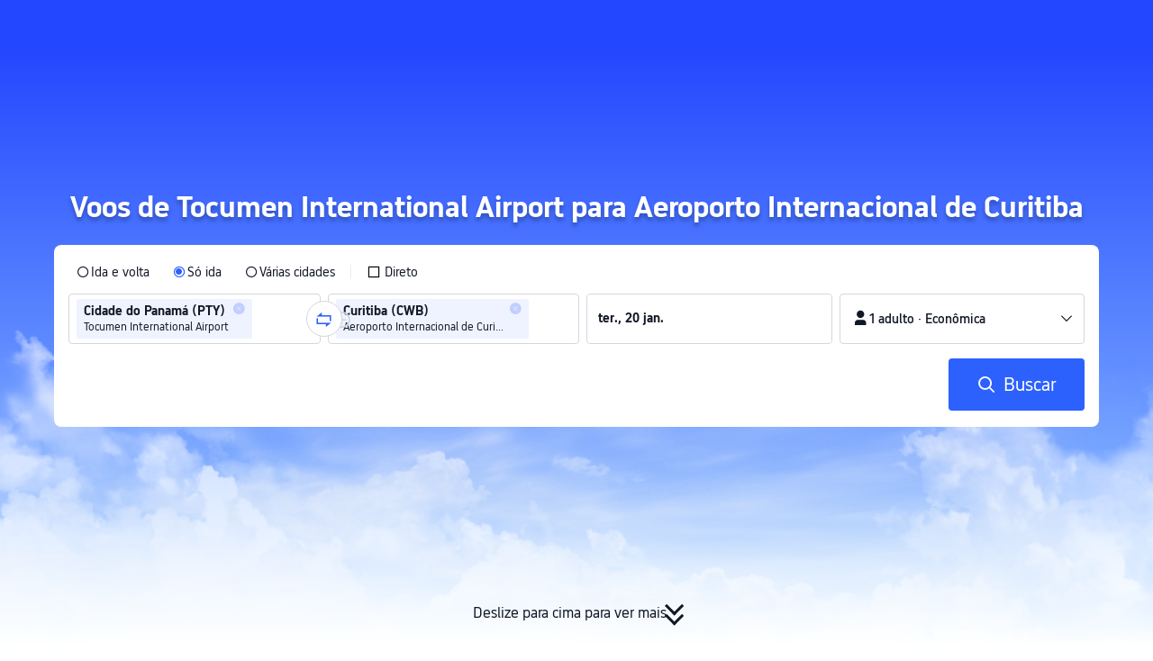

--- FILE ---
content_type: application/javascript
request_url: https://ak-s-cw.tripcdn.com/ares/api/cc?f=locale%2Fv3%2F100009239%2Fpt-BR.js%2C%2Flocale%2Fv3%2F6002%2Fpt-BR.js%2C%2Flocale%2Fv3%2F330153%2Fpt-BR.js%2C%2Flocale%2Fv3%2F330151%2Fpt-BR.js%2C%2Flocale%2Fv3%2F33000010%2Fpt-BR.js%2C%2Flocale%2Fv3%2F3302512%2Fpt-BR.js%2C%2Flocale%2Fv3%2F3302510%2Fpt-BR.js%2C%2Flocale%2Fv3%2F330143%2Fpt-BR-301.js%2C%2Flocale%2Fv3%2F6001%2Fpt-BR.js%2C%2Flocale%2Fv3%2F33000006%2Fpt-BR.js&etagc=b940ef26d41afec2f2bed1c34edb2f78
body_size: 45916
content:
/* Concated by /ares/api/cc */

/* /locale/v3/100009239/pt-BR.js etag: "ed4c06a064c8686d5685754c43587c97" */
var __SHARK_REPORT_KEY__,pageid;
(function(){try{if (location.host.toLowerCase().indexOf('localhost') < 0 &&
  location.host.toLowerCase().indexOf('.dev.') < 0 &&
  window.Worker && window.URL && window.Blob && window.Set && window.requestIdleCallback && !__SHARK_REPORT_KEY__) {
  var pageEle = document.getElementById('page_id');
  pageid = (pageEle && pageEle.value) || '';
  var _history_set = new Set(),_key_cache = [],tripHost = 'dynamic';
  if (tripHost === 'dynamic') {tripHost = (/pro_ctripwireless|ctrip_ctripwireless/.test(navigator.userAgent.toLowerCase()) || /(ctrip|ctripcorp|lvtds)\.com/.test(location.host)) ? 'https://www.ctrip.com' : 'https://www.trip.com';}
  function __SHARK_REPORT_WORKER__(tripHost) {
    var xmlHttp = new XMLHttpRequest(),xmlHttp2 = new XMLHttpRequest(),history_set = new Set(),keyinfo_cache = [],ctx = {};
    onmessage = function (e) {try{
      if (e.data.ctx) {ctx = e.data.ctx}
      if (e.data && e.data.list) {var list = e.data.list || [];for(let i=0;i<list.length;i++) {if (!history_set.has(list[i])) {keyinfo_cache.push(list[i]);history_set.add(list[i]);}}
      } else {if (history_set.size < 5000 && !history_set.has(e.data)) {keyinfo_cache.push(e.data);history_set.add(e.data);}}
    }catch(e){}};
    setInterval(function () {
      if (xmlHttp !== null && xmlHttp2 !== null && keyinfo_cache.length > 0) {
        try {
          var undefinedKeys = [], recentUsedKeys= [];
          keyinfo_cache.forEach(function (key) {if (key[0] !== '!') {recentUsedKeys.push(key);} else {undefinedKeys.push(key.substr(1));}});
          if (recentUsedKeys.length) {
            xmlHttp.open("POST", tripHost + "/m/i18n/ReportRecentUsedKey.html", true);xmlHttp.setRequestHeader("content-type", "application/json;charset=utf-8");
            if(ctx.url) xmlHttp.setRequestHeader("x-shark-url", ctx.url);if(ctx.cookie) xmlHttp.setRequestHeader("x-shark-cookie", ctx.cookie);
            xmlHttp.send(JSON.stringify(recentUsedKeys));
          }
          if (undefinedKeys.length) {
            xmlHttp2.open("POST", tripHost + "/m/i18n/ReportUndefinedKeys.html", true);xmlHttp2.setRequestHeader("content-type", "application/json;charset=utf-8");
            if(ctx.url) xmlHttp2.setRequestHeader("x-shark-url", ctx.url);if(ctx.cookie) xmlHttp2.setRequestHeader("x-shark-cookie", ctx.cookie);
            xmlHttp2.send(JSON.stringify(undefinedKeys));
          }
          keyinfo_cache = [];
        } catch(e){}
      }
    }, 5000);
  }
  var reportKeyWorker = new Worker(URL.createObjectURL(new Blob(['(' + __SHARK_REPORT_WORKER__.toString() + ')(' + "'" + tripHost + "'" + ')'])));
  var _addKey = function(key) {if (!_history_set.has(key)) {_key_cache.push(key);_history_set.add(key);}}
  var _pmKeys = function () {if (_key_cache && _key_cache.length > 0) {if(_key_cache.length < 5000) {reportKeyWorker.postMessage({list: _key_cache, ctx:{cookie:document.cookie,url:location.href}});_key_cache = [];}else{_key_cache = [];_history_set = new Set();}}}
  __SHARK_REPORT_KEY__ = {addKey: _addKey};setInterval(function(){requestIdleCallback(_pmKeys)}, 800);
}}catch(e){}})();
;(function (name, definition) {
  var LANGUAGE = {"key_gotop_social_subtitle":"Telegram: @triptalksSG","Currency_VietnameseDong":"Vietnamese Dong","key.currency.gbp":"Libras esterlinas (GBP)","key.currency.mnt":"Tugrik mongol","ButtonText_ServiceUSP":"Mais informações sobre o serviço","ButtonText_FollowUs":"Siga-nos","key.currency.byn":"Rublo bielorrusso","LabelText_Home_SearchBox_TTD":"Attractions \u0026 Tickets","ButtonText_CustomerServiceHelp":"Atendimento ao cliente","LinkButtonText_ListHotelCities":"Todos os hotéis","ButtonText_Recruitment":"Recrutamento internacional","ButtonText_CustomerService":"Garantia de serviço","ButtonText_Bundle":"Flight + Hotel","key_gotop_share_tip":"Copiado. Compartilhe o link agora!","V3_Promo_Code":"Códigos promocionais","key.currency.mop":"Pataca macaense","ButtonText_Affiliates":"Programa de afiliados","ButtonText_CtripRewards":"Recompensas da Trip.com ","ANNOUNCE_MAIN_TEXT_TRIP":"Apresentamos a Trip.com, a nova marca global da Ctrip. {0}","ButtonText_CustomTrip":"Planejador de viagens","PageHead_SiteRecommendTxt":"Recommended Languages","PageHead_CurrencyOtherTxt":"Todas as moedas","Key_Save":"Salvar","V3_Text_MembInfo":"Gerenciar minha conta","key.currency.clp":"Peso chileno","key_powered_by":"Impulsionado por","ButtonText_Contactus":"Fale conosco","V2_Home_AppDownload_FingerTips":"\u0026lt;h3\u0026gt;Viagem na palma das suas mãos\u0026lt;/h3\u0026gt;\u0026lt;ul\u0026gt;\u0026lt;li\u0026gt;\u0026lt;i class\u003d\u0026quot;icon ico_correct_bl\u0026quot;\u0026gt;\u0026lt;/i\u0026gt;Preços competitivos e recompensas por fidelidade\u0026lt;/li\u0026gt;\u0026lt;li\u0026gt;\u0026lt;i class\u003d\u0026quot;icon ico_correct_bl\u0026quot;\u0026gt;\u0026lt;/i\u0026gt;Localize hotéis próximos\u0026lt;/li\u0026gt;\u0026lt;li\u0026gt;\u0026lt;i class\u003d\u0026quot;icon ico_correct_bl\u0026quot;\u0026gt;\u0026lt;/i\u0026gt;Acompanhe os voos em tempo real\u0026lt;/li\u0026gt;\u0026lt;li\u0026gt;\u0026lt;i class\u003d\u0026quot;icon ico_correct_bl\u0026quot;\u0026gt;\u0026lt;/i\u0026gt;Reserve passagens de trem na China\u0026lt;/li\u0026gt;\u0026lt;li\u0026gt;\u0026lt;i class\u003d\u0026quot;icon ico_correct_bl\u0026quot;\u0026gt;\u0026lt;/i\u0026gt;Gerencie as reservas de viagem onde estiver\u0026lt;/li\u0026gt;\u0026lt;/ul\u0026gt;","key.currency.aud":"Dólar australiano (AUD)","key.currency.idr":"Rúpia indonésia","ButtonText_Privatetour":"Private Tours","LabelText_Home_SearchBox_Hotel":"Hotels \u0026 Homes","key.currency.aed":"Dirham dos Emirados Árabes Unidos","key.currency.dkk":"Coroa dinamarquesa","Currency_MalaysianRinggit":"Ringgit malaio","aria_more_channels":"Mais","V2_Home_AppDownload_Link":"Queremos enviar a você agora mesmo um link para download do app!","ButtonText_License":"Licença comercial","PageHead_LocaleAll":"Todos os idiomas","LabelText_Home_SearchBox_Train":"Trains","key_channel_sg_vouchers":"SingapoRediscovers Vouchers","V2_Home_AppDownload_Email_Wrong":"Falha ao enviar o e-mail. Confira seu endereço de e-mail e tente novamente.","LinkButtonText_ListFlightCities":"Todos os voos","key.currency.bhd":"Dinar do Bahrein","ANNOUNCE_LINK_TEXT_CRTIP":"Learn more here","key.currency.kzt":"Tenge do Cazaquistão","ButtonText_Links":"Links e parceiros","Home_Download":"App","ButtonText_TripRewards":"Recompensas Trip.com","key.currency.thb":"Baht tailandês","ButtonText_channel_carhire":"Aluguel de carros","V3_Profile_Gift":"C-Money","aria_personal":"Central do usuário","ButtonText_TripBest":"Trip.Best","ButtonText_Insurance":"Insurance","key.currency.kwd":"Dinar do Kuwait","Currency_MacauPataca":"Macau Pataca","ANNOUNCE_MAIN_TEXT_CTRIP":"Introducing Trip.com, Ctrip\u0027s new global brand. {0}","ButtonText_AboutUs":"Sobre a Trip.com","Key_CountryRegion":"País ou região","ButtonText_GuestOrders":"Reservas como convidado","key.currency.rub":"Rublo russo","aria_selector":"Idioma/moeda","Currency_PhilippinePeso":"Peso filipino","key.currency.sgd":"Dólar de Singapura","ButtonText_GiftCard":"Cartões-presente","ButtonText_Mobile":"Dispositivos móveis","ButtonText_Register":"Criar conta","ButtonText_Account":"Conta e reservas","aria_profile_arrow":"Entrar","SignInRegister_Desc":"Entre ou registre-se para aproveitar ofertas exclusivas para associados!","ButtonText_PrivacyPolicy":"Declaração de Privacidade","V3_Profile_MyOrders":"Minhas reservas","key.currency.chf":"Franco suíço","ButtonText_Accessibility_Statement":"Declaração de acessibilidade","Tip_New":"Novo","ButtonText_Flights":"Voos","Home_My_Booking":"Minhas reservas","ButtonText_Hotel":"Hotéis","key.currency.vnd":"Dong vietnamita","Currency_DanishKroner":"Danish Kroner","key_gotop_social_title":"Be in the loop for EXCLUSIVE DEALS","LabelText_Home_CtripMobile":"Baixe o app gratuitamente","ButtonText_Personalinformation":"Do not sell my personal information","Currency_AustralianDollar":"Dólar australiano","Airport_Transfer":"Transfers de aeroporto","Currency_VND":"VND","ButtonText_Deals":"Ofertas","Key_Support_Language":"Idiomas com suporte:","key.currency.twd":"Novo dólar taiwanês","LinkButtonText_VBooking":"Torne-se um vendedor de passeios e bilhetes","ButtonText_TravelGuide":"Travel Guides","ButtonText_Cars":"Serviços de carro","key.currency.myr":"Ringgit malaio","ButtonText_ChinaGuide":"Guia de viagem da China","ButtonText_Map":"Mapa","key.currency.omr":"Rial de Omã","Currency_UnitedKingdomPound":"Libras esterlinas","key.currency.sek":"Coroa sueca","ButtonText_TripPlus":"Recompensas Trip.com","V3_Accounts_Coupon_Label_Coupon":"Código promocional","key.currency.china.cny":"Iuan chinês","LabelText_Home_SearchBox_Packages":"Vacation Packages","ButtonText_Carhire":"Carros","key.currency.ars":"Peso argentino (AR$)","key.currency.qar":"Rial catariano","ButtonText_SiteMap":"Mapa do site","key.currency.hk":"Dólar de Hong Kong (HKD)","Key_Selected":"Selecionado:","ANNOUNCE_LINK_TEXT_COOKIE_USAGE":"Use of Cookies","ButtonText_StatementSlavery":"MSA Statement","key.currency.krw":"Won coreano (₩)","ANNOUNCE_MAIN_TEXT_COOKIE_USAGE":"We use cookies to ensure we can give you the best experience possible on our site. By using this website, you are deemed to consent to our {0}.","PageHead_CurrencyFavoriteTxt":"Principais moedas","ButtonText_NewsRoom":"Notícias","Currency_INR":"Rúpia indiana","key.currency.pln":"Zloty polonês","key.currency.jpy":"Iene japonês","ButtonText_PointPlus":"PointsPLUS","ButtonText_SigninOrRegister":"Entrar/criar conta","V2_Home_AppDownload_Get":"Baixe o app GRATUITO da Trip.com agora mesmo","key_header_entry":"Anunciar propriedade","ButtonText_CtripService":"Fale conosco","Key_Entrance_Title":"Recompensas","LabelText_Logo":"Viaje para a China com a Trip.com","LinkButtonText_TermsAndCondition":"Termos e Condições","ButtonText_More":"Outros serviços","key_gotop_social_btn":"Participe agora","FooterTitle":"Explorar mais","ButtonText_Company":"Sobre","Currency_SwissFranc":"Franco suíço","Home_Chat":"Chat de atendimento","key_sister_brand":"A Trip.com faz parte do Trip.com Group Limited, um dos líderes mundiais em prestação de serviços de viagem.","key.currency.nzd":"Dólar neozelandês","Currency_KoreanWon":"Won coreano","V3_Profile_Points":"Trip Coins","key_app":"App","key.currency.brl":"Real brasileiro","ButtonText_PrivateTours":"Private Tours","Currency_ChineseYuan":"Iuan chinês","PageHead_SiteAllTxt":"Idiomas","Currency_TRY":"Lira turca","key.currency.mxn":"Peso mexicano (Mex$)","ANNOUNCE_LINK_TEXT_CTRIP":"Learn more here","ANNOUNCE_LINK_TEXT_TRIP":"Saiba mais aqui","trip_online_header_more":"Mais","key.currency.zar":"Rand sul-africano","key.currency.ils":"Novo shekel israelense","Help":"Atendimento ao cliente","ButtonText_TravelInspiration":"Inspiração para viagens","ButtonText_Right_Reserved":"Copyright © 2025 Trip.com Travel Singapore Pte. Ltd. Todos os direitos reservados.\u003cbr\u003eOperador do site: Trip.com Travel Singapore Pte. Ltd. ","Currency_CanadianDollar":"Dólar canadense","key.currency.try":"Lira turca","key.currency.hkd":"Dólar de Hong Kong (HKD)","key.currency.jod":"Dinar jordaniano","ButtonText_Cruises":"Cruzeiros","ButtonText_AirportTransfers":"Transfers de aeroporto","Currency_BRL":"Real brasileiro","key.currency.eur":"Euro (EUR)","ButtonText_TTD":"Coisas para fazer","LabelText_Home_SearchBox_Flight":"Flights","key.currency.cad":"Dólar canadense","Key_Account_Coins_Tips":"Comece a ganhar Trip Coins agora mesmo!","key_gotop_social_hint":"Join group for exclusive deals.","V2_Home_AppDownload_Email_Send":"E-mail enviado! Confira sua caixa de entrada: enviamos um link para download.","Currency_JapanesYen":"Iene japonês","ButtonText_SignInRegister":"Conta","key_cusSupport_faq":"Mais perguntas frequentes sobre {0}","ButtonText_TelAndAddress":"Fale com a Trip.com","ANNOUNCE_MAIN_TEXT_TRIP_02":"Procurando a Trip.com original? Encontre em {0}","Currency_NewTaiwanDollar":"Novo dólar taiwanês","LinkButtonText_FeedBack":"Feedback sobre o site","key.currency.pkr":"Rupia paquistanesa","ButtonText_GroupTours":"Group Tours","key.currency.sar":"Rial Saudita","LinkButtonText_Listyourhotel":"Anunciar propriedade","Key_Flight_Price_Alerts":"Alertas de preço de voo","locale_time_tips":"All dates are in local time","key_online_footer_payment_methods":"Métodos de pagamento","ButtonText_Grouptour":"Group \u0026 Private Tours","ButtonText_LoginUser_Signout":"Sair","ButtonText_Security":"Segurança","Currency_IndonesiaRupiahs":"Rúpia indonésia","ButtonText_Tel_Detail":"Outros países e regiões","key.currency.inr":"Rúpia indiana","Currency_PLN":"Zloty polonês","key.currency.cny":"Iuan chinês","key.currency.php":"Peso filipino","key.currency.cop":"Peso colombiano","aria_close_modal":"Fechar","key.currency.usd":"Dólar norte-americano (US$)","ButtonText_BookAsGuest":"Reservou como convidado?","online_header_default_username":"Membro Trip.com","ButtonText_CopyRight":"Copyright","Currency_UnitedStatesDollar":"Dólar norte-americano","ButtonText_LoginUser_Reviews":"Avaliações","key.currency.lak":"Kip laosiano","ButtonText_TripGroup":"Sobre o Grupo Trip.com","Home_GoTop":"Voltar para o topo","Car_Hire":"Cars","Currency_ThaiBaht":"Baht tailandês","Key_Account_Coins_Worth":"aprox. {0}","PageHead_CurrencyAllTxt":"Moeda","Currency_SwedishKronor":"Swedish Kronor","Currency_SingaporeDollar":"Dólar de Singapura","key_online_footer_business_partners":"Nossos parceiros","ButtonText_eSim":"eSIM \u0026 SIM","ButtonText_Career":"Carreiras","ButtonText_Trains":"Trens","ButtonText_SearchBookings":"Encontrar reservas","ButtonText_InvestorRelations":"Relações com investidores","ButtonText_Signin":"Entrar","Currency_NewZealandDollar":"Dólar neozelandês","Currency_RussianRuble":"Rublo russo","ButtonText_TripPlanner":"Trip.Planner","ButtonText_Affiliate_trip":"Programa de afiliados","V3_Profile_Moments":"My Posts","aria_coins":"Trip Coins","key.currency.azn":"Manat azerbaijano","ButtonText_AboutCtrip":"Sobre a Trip.com","PageHead_LocaleSelected":"Idioma atual","aria_toggle_button":"Cardápio","LinkButtonText_FAQs":"Perguntas frequentes","key.currency.uah":"Grívnia","ButtonText_Reserved":"Trip.com. Todos os direitos reservados","ButtonText_Hotel_Collection":"Salvo","ButtonText_SearchByEmail":"Pesquisar reservas como convidado","Currency_HongKongDollar":"Dólar de Hong Kong","ButtonText_Ship":"Ferries","ButtonText_CorporateTravel":"Viagens corporativas","Currency_Euro":"Euro","V2_Home_AppDownload_Enter_Email":"Insira o endereço de e-mail"};
  if (!window.__SHARK_ARES_SDK_INTERNAL_RESOURCE__) {window.__SHARK_ARES_SDK_INTERNAL_RESOURCE__ = {};}
  if (!window.__SHARK_ARES_SDK_INTERNAL_RESOURCE__['i18n_100009239']) {window.__SHARK_ARES_SDK_INTERNAL_RESOURCE__['i18n_100009239'] = LANGUAGE;}
  else {
    if (typeof Object.assign !== 'function') {for (var key in LANGUAGE) {window.__SHARK_ARES_SDK_INTERNAL_RESOURCE__['i18n_100009239'][key] = LANGUAGE[key];}}
    else {window.__SHARK_ARES_SDK_INTERNAL_RESOURCE__['i18n_100009239'] = Object.assign(window.__SHARK_ARES_SDK_INTERNAL_RESOURCE__['i18n_100009239'],LANGUAGE)}
  }
  var hasDefine = typeof define === 'function' && define.amd,hasExports = typeof module !== 'undefined' && module.exports;
  if (hasDefine) {if (!window.__shark_app_defined) {define(definition);window.__shark_app_defined = true;}define('i18n_100009239', definition);}
  else if (hasExports) {module.exports = definition();} else if (this) {this[name] = definition();} else {window[name] = definition();}
})('i18n_100009239', function () {
  var LANGUAGE = window.__SHARK_ARES_SDK_INTERNAL_RESOURCE__['i18n_100009239'];
  if (typeof Proxy === 'function') {
    var LANGUAGE_PROXY = new Proxy(LANGUAGE, {
      get: function (target, property) {
        if (typeof property === 'symbol') {return property;}
        else if (property in target) {
          if(__SHARK_REPORT_KEY__){__SHARK_REPORT_KEY__.addKey("100009239|pt-BR|" + property + (pageid ? '|' + pageid : ''));}
          return target[property];
        } else {
          
          if(__SHARK_REPORT_KEY__ && property){__SHARK_REPORT_KEY__.addKey("!100009239|pt-BR|" + property + (pageid ? '|' + pageid : ''));}
          return null;
        }
      },
      set: function (target, property, value){target[property] = value;return true;}
    });
    return LANGUAGE_PROXY;
  }
  return LANGUAGE;
});
/* /locale/v3/6002/pt-BR.js etag: "686c68758a9f239bbf298b4a1651bd57" */
;(function (name, definition) {
  var LANGUAGE = {"key.l10n.currency.format.try":"CURRENCY_SPACE_NUMBER","key.l10n.currency.symbol.dkk.special":"DKK","key.calendar.end_date_selected_font_color":"#fff","key.l10n.currency.minimum.mnt":"2","key.l10n.currency.minimum.gbp":"2","key.l10n.currency.minor.mxn":"2","key.l10n.currency.symbol.clp":"CLP","key.l10n.currency.minimum.byn":"2","key.l10n.currency.format.eur":"CURRENCY_SPACE_NUMBER","key.arabic.numeral.switch":"1","key.calendar.date_range_selected_bg_color":"#5aa0ff","key.units.percent.template":"NUMBER_UNIT","key.calendar.weekday_font_color":"#333333","key.common.joinsymbol.square.brackets.backspace":"[%1$s]","key.l10n.phonenumber.length.291":"7","key.l10n.phonenumber.length.297":"7","key.l10n.phonenumber.length.299":"6","key.l10n.phonenumber.length.298":"6","key.duration.h.pluralsuffix.other":"%1$sh","key.l10n.currency.minor.myr":"2","key.l10n.currency.format.pkr":"CURRENCY_SPACE_NUMBER","key.l10n.app.currency.format.zar":"CURRENCY_SPACE_NUMBER","key.l10n.app.currency.symbol.usd":"US$","key.temperature.celsius.symbol.template":"NUMBER_SPACE_UNIT","key.units.metric.distance.meter.template":"NUMBER_SPACE_UNIT","key.l10n.currency.format.pln":"CURRENCY_SPACE_NUMBER","key.l10n.phonenumber.length.269":"7","key.l10n.first.name.english.sample":"MARIA","key.l10n.currency.symbol.kzt":"KZT","key.l10n.currency.format.php":"CURRENCY_SPACE_NUMBER","key.units.metric.distance.meter":"m","key.l10n.currency.format.cop":"CURRENCY_SPACE_NUMBER","key.l10n.drivingcard.last.name.title":"Sobrenome","key.l10n.currency.minor.krw":"0","key.l10n.name.order.mtp":"LAST_FIRST","key.l10n.currency.minor.inr":"2","key.calendar.weekend_font_color":"#2E64B4","key.l10n.app.currency.symbol.mad":"MAD","key.duration.day.pluralsuffix.other":"%1$s dias","key.l10n.currency.format.lak":"CURRENCY_SPACE_NUMBER","key.l10n.app.currency.format.brl":"CURRENCY_SPACE_NUMBER","key.datetime.ymde.full":"EEEE, d \u0027de\u0027 MMMM \u0027de\u0027 yyyy","key.datetime.ymde.short.m.short.e":"EEE, d MMM yyyy","key.units.metric.distance.centimetre.template":"NUMBER_SPACE_UNIT","key.langName":"؜Português","key.datetime.hme.short":"EEE, HH:mm","key.datetime.m.full.meridiem":"MMMM","key.l10n.currency.minimum.mop":"2","key.l10n.phonenumber.length.248":"7","key.l10n.app.currency.format.usd":"CURRENCY_SPACE_NUMBER","Common.JoinSymbol.VerticalBar":" | ","key.l10n.currency.format":"CURRENCY_SPACE_NUMBER","key.l10n.datetime.month.calendar.names.abbreviations":"Jan.,Fev.,Mar.,Abr.,Mai.,Jun.,Jul.,Ago.,Set.,Out.,Nov.,Dez.","key.units.imperial.weight.pound":"lb","key.datetime.md.short.meridiem":"d MMM","key.l10n.currency.symbol.lak":"LAK","key.l10n.phonenumber.length.253":"8","key.l10n.phonenumber.length.252":"9","key.l10n.currency.minor.ils":"2","key.l10n.phonenumber.length.251":"9","key.l10n.phonenumber.length.250":"9","key.l10n.phonenumber.length.257":"8","key.l10n.phonenumber.length.256":"9","key.l10n.phonenumber.length.255":"9","key.l10n.phonenumber.length.254":"9","key.l10n.currency.minor.cad":"2","key.l10n.currency.minimum.omr":"3","key.l10n.phonenumber.length.258":"9","key.l10n.currency.minor":"2","key.calendar.today_bg_color":"#5aa0ff","key.l10n.currency.symbol.try":"TRY","key.l10n.phonenumber.length.260":"9","key.l10n.app.currency.symbol.brl":"R$","key.l10n.currency.symbol.amd":"AMD","key.l10n.phonenumber.length.264":"9","key.l10n.currency.symbol.eur":"€","key.l10n.phonenumber.length.263":"9","key.l10n.phonenumber.length.262":"9","key.l10n.phonenumber.length.261":"9","key.l10n.phonenumber.length.268":"8","key.l10n.currency.format.cny":"CURRENCY_SPACE_NUMBER","key.l10n.phonenumber.length.267":"8","key.l10n.phonenumber.length.266":"8","key.datetime.ymdhme.full.m.short.e.meridiem":"EEE, d \u0027de\u0027 MMMM \u0027de\u0027 yyyy, h:mm a","key.l10n.phonenumber.length.265":"9","key.l10n.phonenumber.length.228":"8","key.l10n.phonenumber.length.227":"8","key.l10n.phonenumber.length.226":"8","key.l10n.phonenumber.length.225":"8","key.calendar.festival_bg_color":"None","key.datetime.mde.short.m.full.e":"EEEE, d MMM","key.l10n.currency.minimum.idr":"0","key.calendar.start_date_selected_bg_color":"#2681ff","key.l10n.phonenumber.length.229":"8","key.l10n.currency.symbol.cny":"CNY","key.l10n.app.currency.format.mad":"CURRENCY_SPACE_NUMBER","key.l10n.last.name.sample":"Silva","key.l10n.phonenumber.length.1340":"7","key.calendar.selected_date_display_format":"mdeShortString","key.l10n.phonenumber.length.231":"9","key.l10n.phonenumber.length.230":"8","key.l10n.phonenumber.length.1345":"7","key.l10n.phonenumber.length.235":"8","key.l10n.phonenumber.length.234":"10","key.l10n.phonenumber.length.233":"9","key.l10n.phonenumber.length.232":"8","key.l10n.phonenumber.length.239":"7","key.datetime.hm.meridiem":"h:mm a","key.l10n.phonenumber.length.238":"7","key.l10n.app.currency.format":"CURRENCY_SPACE_NUMBER","key.l10n.phonenumber.length.237":"9","key.l10n.phonenumber.length.236":"8","key.l10n.idcard.first.name.title":"Nome","key.l10n.drivingcard.first.name.title":"Nome","key.calendar.festival_font_color_app":"NONE","key.datetime.ymdhmse.short.m.full.e":"EEEE, d \u0027de\u0027 MMM \u0027de\u0027 yyyy, HH:mm:ss","key.units.metric.area":"㎡","Common.JoinSymbol.Hyphen":" – ","key.l10n.currency.format.clp":"CURRENCY_SPACE_NUMBER","key.l10n.currency.symbol.php":"PHP","key.datetime.ymdhmse.short.meridiem":"EEE, d MMM yyyy, h:mm:ss a","key.l10n.phonenumber.length.242":"9","key.l10n.phonenumber.length.241":"8","key.l10n.name.order.drivingcard":"FIRST_LAST","key.l10n.phonenumber.length.240":"9","key.l10n.currency.symbol.cop":"COP","key.l10n.phonenumber.length.245":"9","key.l10n.phonenumber.length.244":"9","key.l10n.phonenumber.length.243":"9","key.l10n.app.currency.format.byn":"CURRENCY_SPACE_NUMBER","key.l10n.app.currency.format.mop":"CURRENCY_SPACE_NUMBER","key.l10n.app.currency.format.gbp":"CURRENCY_SPACE_NUMBER","key.l10n.currency.format.aed":"CURRENCY_SPACE_NUMBER","key.l10n.app.currency.symbol.qar":"QAR","key.duration.h.pluralsuffix.many":"%1$sh","key.l10n.currency.minimum.inr":"2","key.l10n.phonenumber.length.1767":"7","key.l10n.currency.minimum.krw":"0","key.datetime.mdhme.full.m.full.e.meridiem":"EEEE, d \u0027de\u0027 MMMM, h:mm a","key.l10n.app.currency.symbol.sgd":"SGD","key.datetime.mdhm.short.meridiem":"d MMM, h:mm a","key.l10n.currency.name.byn":"Rublo bielorrusso","key.l10n.currency.format.kzt":"CURRENCY_SPACE_NUMBER","key.l10n.currency.symbol.usd.special":"USD","key.datetime.ehm.full.meridiem":"EEEE, h:mm a","key.l10n.currency.minimum.cad":"2","key.l10n.currency.symbol.twd":"TWD","key.l10n.phonenumber.length.1758":"7","key.calendar.start_date_selected_font_color":"#fff","key.datetime.ym.short.meridiem":"MMM yyyy","key.l10n.currency.format.kwd":"CURRENCY_SPACE_NUMBER","key.l10n.currency.symbol.pln":"PLN","key.l10n.currency.minor.byn":"2","key.datetime.ym.full":"MMMM \u0027de\u0027 yyyy","key.l10n.currency.minimum.mxn":"0","key.l10n.phonenumber.length.1784":"7","key.l10n.currency.minor.mnt":"2","key.l10n.currency.symbol.pkr":"PKR","key.l10n.currency.minor.gbp":"2","key.l10n.phonenumber.length.1787":"7","key.calendar.today_font_color":"#fff","key.l10n.app.currency.symbol.mnt.special":"MNT","key.datetime.y":"yyyy","key.l10n.currency.format.chf":"CURRENCY_SPACE_NUMBER","key.l10n.app.currency.format.mnt":"CURRENCY_SPACE_NUMBER","key.l10n.currency.format.vnd":"CURRENCY_SPACE_NUMBER","key.l10n.app.currency.symbol.sek":"SEK","key.l10n.currency.minor.mop":"2","key.l10n.idcard.last.name.title":"Sobrenome","key.units.metric.area.template":"NUMBER_SPACE_UNIT","key.units.imperial.distance.inch.template":"NUMBER_SPACE_UNIT","key.datetime.hm":"HH:mm","key.l10n.currency.symbol.aud":"AU$","key.common.joinsymbol.fronted.parenthesisnospace":"(%1$s) ","key.l10n.currency.minor.idr":"0","key.l10n.currency.format.myr":"CURRENCY_SPACE_NUMBER","key.datetime.hmse.full":"EEEE, HH:mm:ss","key.l10n.phonenumber.length.1721":"7","key.l10n.app.currency.symbol.huf":"HUF","key.l10n.currency.symbol.pkr.special":"PKR","Common.JoinSymbol.Colon":": ","key.l10n.currency.symbol.nok":"NOK","key.l10n.first.name.title":"Nome(s)","key.common.joinsymbol.backend.parenthesis":" ({0}) ","key.l10n.currency.symbol.czk":"CZK","key.datetime.ymdhm.full.meridiem":"d \u0027de\u0027 MMMM \u0027de\u0027 yyyy, h:mm a","key.duration.m.pluralsuffix.other":"%1$sm","key.l10n.usual.last.name.title":"Sobrenome","key.l10n.app.currency.symbol.clp.special":"CLP","key.l10n.currency.format.thb":"CURRENCY_SPACE_NUMBER","key.l10n.app.currency.format.idr":"CURRENCY_SPACE_NUMBER","key.datetime.ymdhmse.full.m.full.e.meridiem":"EEEE, d \u0027de\u0027 MMMM \u0027de\u0027 yyyy, h:mm:ss a","key.datetime.ymdhm.short":"d MMM yyyy, HH:mm","key.units.metric.weight.kilogram.template":"NUMBER_SPACE_UNIT","key.l10n.app.currency.format.omr":"CURRENCY_SPACE_NUMBER","key.l10n.currency.symbol.ars":"ARS","key.l10n.currency.minimum.ils":"2","key.datetime.mde.short":"EEE, d MMM","key.datetime.mde.full.m.full.e":"EEEE, MMMM d","key.l10n.currency.format.mxn":"CURRENCY_SPACE_NUMBER","key.l10n.datetime.month.names.abbreviations":"jan.,fev.,mar.,abr.,mai.,jun.,jul.,ago.,set.,out.,nov.,dez.","key.l10n.app.currency.symbol.dkk":"؜DKK","key.l10n.app.currency.symbol.bhd":"BHD","key.datetime.ymdhms.full":"d \u0027de\u0027 MMMM \u0027de\u0027 yyyy, HH:mm:ss","key.datetime.ymdhme.short.meridiem":"EEE, d MMM yyyy, h:mm a","key.l10n.currency.symbol.rub":"RUB","key.l10n.phonenumber.length.965":"8","key.l10n.phonenumber.length.964":"10","key.l10n.phonenumber.length.962":"9","key.units.imperial.distance.feet":"p","key.l10n.phonenumber.length.968":"8","key.l10n.phonenumber.length.967":"9","key.l10n.phonenumber.length.966":"9","key.duration.day":"%1$s dia","key.l10n.currency.minimum.huf":"2","key.l10n.currency.format.jod":"CURRENCY_SPACE_NUMBER","key.l10n.currency.format.hkd":"CURRENCY_SPACE_NUMBER","key.l10n.currency.minor.brl":"2","key.l10n.app.currency.format.inr":"CURRENCY_SPACE_NUMBER","key.l10n.phonenumber.length.972":"9","key.l10n.phonenumber.length.971":"9","key.l10n.currency.minor.zar":"2","key.l10n.phonenumber.length.970":"9","key.l10n.app.currency.format.mxn":"CURRENCY_SPACE_NUMBER","key.l10n.phonenumber.length.976":"8","key.l10n.phonenumber.length.975":"8","key.l10n.phonenumber.length.974":"8","key.l10n.phonenumber.length.973":"8","key.common.joinsymbol.comma":", ","key.l10n.phonenumber.length.977":"10","key.l10n.currency.format.sar":"CURRENCY_SPACE_NUMBER","key.l10n.currency.minimum.bhd":"3","key.datetime.ehm.short.meridiem":"EEE, h:mm a","key.l10n.currency.minimum.dkk":"0","key.l10n.currency.minor.omr":"3","key.l10n.currency.format.jpy":"CURRENCY_SPACE_NUMBER","key.l10n.app.currency.format.cad":"CURRENCY_SPACE_NUMBER","key.l10n.currency.symbol.mnt":"MNT","key.l10n.short.number.factor.8":"mi","key.l10n.short.number.factor.9":"bi","key.l10n.short.number.factor.6":"mi","key.l10n.short.number.factor.7":"mi","key.l10n.short.number.factor.4":"-1","key.l10n.short.number.factor.5":"-1","key.l10n.short.number.factor.2":"-1","key.l10n.short.number.factor.3":"-1","key.l10n.short.number.factor.0":"-1","key.datetime.ymdhme.full":"EEEE, d \u0027de\u0027 MMMM \u0027de\u0027 yyyy, HH:mm","key.l10n.short.number.factor.1":"-1","key.calendar.sunday.font.color.dark":"#7FA0DC","key.l10n.app.currency.symbol.usd.special":"USD","key.l10n.app.currency.symbol.cop.special":"COP","key.calendar.selected_date_server_format":"mm-dd-yyyy","key.l10n.currency.symbol.mop":"MOP","key.l10n.app.currency.format.krw":"CURRENCY_SPACE_NUMBER","key.common.calendar.week.holiday.color":"None","key.l10n.currency.symbol.gbp":"£","key.duration.second.pluralsuffix.other":"%1$s segundos","key.l10n.currency.symbol.byn":"BYN","key.datetime.hmse.full.meridiem":"EEEE, h:mm:ss a","key.l10n.datetime.month.standalone.names.abbreviations":"jan.,fev.,mar.,abr.,mai.,jun.,jul.,ago.,set.,out.,nov.,dez.","key.units.metric.distance.centimetre":"cm","key.l10n.phonenumber.length.961":"8","key.l10n.phonenumber.length.960":"7","key.l10n.app.currency.symbol.krw":"KRW","key.l10n.app.currency.symbol.zar.special":"ZAR","key.l10n.app.currency.symbol.inr":"INR","Common.JoinSymbol.Ellipsis.End":"…","key.datetime.mdhme.full.m.full.e":"EEEE, d \u0027de\u0027 MMMM, HH:mm","key.l10n.mtp.last.name.title":"Surname","key.l10n.currency.symbol.ils":"ILS","key.temperature.fahrenheit.symbol":"°F","key.l10n.currency.minimum.qar":"2","key.datetime.ymdhmse.full.meridiem":"EEEE, d \u0027de\u0027 MMMM \u0027de\u0027 yyyy, h:mm:ss a","key.l10n.name.order.idcard":"FIRST_LAST","key.duration.hms":"%1$sh %2$sm %3$ss","key.l10n.currency.format.azn":"CURRENCY_SPACE_NUMBER","key.calendar.date_range_hover_bg_color":"#5aa0ff","key.l10n.currency.symbol.cad":"CAD","key.l10n.currency.minimum.sek":"2","key.l10n.short.number.factor.short.10":"bi","key.l10n.short.number.factor.short.12":"tri","key.l10n.short.number.factor.short.11":"bi","key.units.metric.weight.kilogram":"kg","key.common.joinsymbol.square.brackets.frontspace":" [${1}] ","key.l10n.currency.name.azn":"Manat azerbaijano","key.l10n.app.currency.symbol.ils":"ILS","key.l10n.app.currency.symbol.lak.special":"LAK","key.l10n.app.currency.format.ils":"CURRENCY_SPACE_NUMBER","key.datetime.md.full":"d \u0027de\u0027 MMMM","key.calendar.month_title_display_format":"ymShortString","key.datetime.de.short":"EEE, d","key.common.joinsymbol.hyphen":"–","key.l10n.currency.minor.usd":"2","key.l10n.app.currency.symbol.cad":"CAD","key.datetime.mde.short.meridiem":"EEE, d MMM","key.datetime.ym.calendar":"MMM yyyy","key.common.joinsymbol.verticalbar":"|","key.l10n.currency.minimum.sgd":"2","key.datetime.mdhms.short":"d MMM, HH:mm:ss","key.l10n.passport.last.name.title":"Sobrenome","key.datetime.hms.meridiem":"h:mm:ss a","key.l10n.currency.format.nok":"CURRENCY_SPACE_NUMBER","key.datetime.hms":"HH:mm:ss","key.datetime.ymde.short":"EEE, d MMM yyyy","key.l10n.currency.format.czk":"CURRENCY_SPACE_NUMBER","key.l10n.currency.symbol.mxn":"MXN","key.l10n.number.format":"-1","key.l10n.currency.symbol.myr":"MYR","key.calendar.week_start":"0","Common.JoinSymbol.Ellipsis.Middle":"…","key.l10n.currency.minor.mad":"2","key.l10n.currency.minor.bhd":"3","key.duration.d.pluralsuffix.few":"%1$sd","key.l10n.currency.format.rub":"CURRENCY_SPACE_NUMBER","key.l10n.currency.symbol.inr":"INR","key.l10n.currency.symbol.krw":"KRW","key.duration.s":"%1$ss","key.l10n.currency.minor.huf":"2","key.calendar.date_font_color":"#234","key.duration.m":"%1$sm","key.l10n.app.currency.symbol.zar":"ZAR","key.datetime.d.short.meridiem":"d","key.l10n.currency.minimum.zar":"2","key.l10n.app.currency.format.clp":"CURRENCY_SPACE_NUMBER","key.datetime.ymde.full.m.full.e":"EEEE, d \u0027de\u0027 MMMM \u0027de\u0027 yyyy","key.datetime.ymdhme.full.m.full.e.meridiem":"EEEE, d \u0027de\u0027 MMMM \u0027de\u0027 yyyy, h:mm a","key.l10n.app.currency.format.kzt":"CURRENCY_SPACE_NUMBER","key.duration.m.pluralsuffix.many":"%1$sm","key.l10n.currency.minimum.brl":"2","key.l10n.datetime.month.names":"janeiro,fevereiro,março,abril,maio,junho,julho,agosto,setembro,outubro,novembro,dezembro","key.l10n.app.currency.symbol.omr":"OMR","key.l10n.currency.format.aud":"CURRENCY_SPACE_NUMBER","key.units.metric.distance.centimeter.template":"NUMBER_SPACE_UNIT","key.l10n.currency.symbol.vnd":"VND","key.l10n.first.no.middle.name.english.sample":"MARIA CLÁUDIA","key.units.imperial.weight.pound.template":"NUMBER_SPACE_UNIT","key.datetime.ymdhmse.short":"EEE, d MMM yyyy, HH:mm:ss","key.l10n.currency.format.twd":"CURRENCY_SPACE_NUMBER","key.l10n.phonenumber.length.1284":"7","key.l10n.name.order.usual":"FIRST_LAST","key.l10n.currency.symbol.chf":"CHF","key.l10n.app.currency.symbol.byn":"BYN","key.datetime.mde.full.m.short.e":"EEE, d \u0027de\u0027 MMMM","key.l10n.app.currency.symbol.gbp":"£","key.l10n.app.currency.symbol.mnt":"MNT","key.duration.d":"%1$sd","key.l10n.app.currency.symbol.mop":"MOP","key.duration.h":"%1$sh","key.l10n.currency.minor.dkk":"2","key.l10n.currency.format.ars":"CURRENCY_SPACE_NUMBER","key.l10n.app.currency.format.vnd":"CURRENCY_SPACE_NUMBER","key.datetime.de.full":"EEEE, d","key.units.imperial.distance":"mil","key.datetime.ehms.short":"EEE, HH:mm:ss","key.calendar.saturday.font.color.dark":"#7FA0DC","key.l10n.currency.symbol.aed":"AED","key.l10n.currency.minimum.mad":"2","key.l10n.app.currency.symbol.dkk.special":"DKK","key.l10n.phonenumber.length.503":"8","key.l10n.phonenumber.length.502":"8","key.l10n.app.currency.format.aed":"CURRENCY_SPACE_NUMBER","key.l10n.phonenumber.length.501":"7","key.l10n.app.currency.format.myr":"CURRENCY_SPACE_NUMBER","key.l10n.currency.minor.qar":"2","key.l10n.phonenumber.length.507":"8","key.datetime.ehms.full.meridiem":"EEEE, h:mm:ss a","key.l10n.phonenumber.length.506":"8","key.l10n.phonenumber.length.505":"8","key.l10n.phonenumber.length.504":"8","key.l10n.phonenumber.length.509":"8","key.l10n.phonenumber.length.508":"6","key.datetime.ymd.short":"d MMM yyyy","key.l10n.currency.symbol.thb":"THB","key.l10n.app.currency.symbol.idr":"IDR","key.datetime.ehm.short":"EEE, HH:mm","key.datetime.ymdhme.short.m.full.e":"EEEE, d \u0027de\u0027 MMM \u0027de\u0027 yyyy, HH:mm","key.l10n.phonenumber.length.994":"9","key.l10n.phonenumber.length.993":"8","key.l10n.phonenumber.length.992":"9","key.l10n.phonenumber.length.998":"9","key.l10n.app.currency.format.chf":"CURRENCY_SPACE_NUMBER","key.l10n.phonenumber.length.996":"9","key.l10n.phonenumber.length.995":"9","key.datetime.ymdhmse.full.m.short.e":"EEE, d \u0027de\u0027 MMMM \u0027de\u0027 yyyy, HH:mm:ss","key.l10n.app.currency.format.thb":"CURRENCY_SPACE_NUMBER","key.l10n.short.number.factor.short.7":"mi","key.l10n.short.number.factor.short.6":"mi","key.l10n.short.number.factor.short.9":"bi","key.l10n.short.number.factor.short.8":"mi","key.l10n.short.number.factor.short.3":"-1","key.l10n.short.number.factor.short.2":"-1","key.l10n.app.currency.format.kwd":"CURRENCY_SPACE_NUMBER","key.l10n.currency.minimum.usd":"2","key.calendar.past_day_font_color":"#ccc","key.l10n.short.number.factor.short.5":"-1","key.l10n.currency.symbol.kwd":"KWD","key.l10n.short.number.factor.short.4":"-1","key.units.metric.distance.centimeter":"cm","key.l10n.short.number.factor.short.1":"-1","key.l10n.currency.minor.sgd":"2","key.l10n.short.number.factor.short.0":"-1","key.datetime.m.full":"MMMM","key.l10n.app.currency.symbol.cny":"CNY","key.l10n.phonenumber.length.81":"10,11","key.l10n.phonenumber.length.82":"8,9,10,11","key.duration.space":"SPACE","key.l10n.phonenumber.length.86":"11","key.l10n.phonenumber.length.84":"9","key.l10n.phonenumber.length.1242":"7","key.l10n.usualnomidname.last.name.title":"Sobrenome","key.l10n.app.currency.symbol.php":"PHP","key.l10n.phonenumber.length.1246":"7","key.datetime.ehm.full":"EEEE, HH:mm","key.datetime.e.full":"EEEE","key.l10n.currency.minimum.czk":"2","key.l10n.phonenumber.length.92":"10,11","key.l10n.app.currency.symbol.cop":"COP","key.l10n.phonenumber.length.93":"9","key.l10n.phonenumber.length.90":"10","key.l10n.currency.symbol.mad":"MAD","key.l10n.phonenumber.length.91":"10","key.l10n.phonenumber.length.94":"9","key.l10n.currency.minor.sek":"2","key.l10n.phonenumber.length.95":"10","key.datetime.ymdhme.full.meridiem":"EEEE, d \u0027de\u0027 MMMM \u0027de\u0027 yyyy, h:mm a","key.l10n.phonenumber.length.1473":"7","key.l10n.currency.minimum.nok":"2","Common.JoinSymbol.Comma":", ","key.l10n.app.currency.symbol.lak":"LAK","key.calendar.date_selected_bg_color":"#2681ff","key.calendar.past_day_bg_color":"None","key.l10n.app.currency.format.twd":"CURRENCY_SPACE_NUMBER","key.l10n.currency.symbol.zar.special":"ZAR","key.l10n.currency.minor.sar":"2","key.l10n.app.currency.symbol.clp":"CLP","key.datetime.ymde.full.meridiem":"EEEE, d \u0027de\u0027 MMMM \u0027de\u0027 yyyy","key.l10n.app.currency.format.pkr":"CURRENCY_SPACE_NUMBER","key.l10n.currency.format.usd":"CURRENCY_SPACE_NUMBER","key.l10n.currency.minor.jpy":"0","key.l10n.unit.temperature":"Celsius","key.l10n.phonenumber.length.1264":"7","key.l10n.phonenumber.length.1268":"7","key.datetime.ymdhme.full.m.full.e":"EEEE, d \u0027de\u0027 MMMM \u0027de\u0027 yyyy, HH:mm","key.l10n.currency.symbol.bhd":"BHD","key.datetime.md.short":"d MMM","key.calendar.festival_font_color":"#CC4921","key.units.imperial.distance.feet.template":"NUMBER_SPACE_UNIT","key.datetime.ymdhme.short":"EEE, d MMM yyyy, HH:mm","key.l10n.app.currency.format.pln":"CURRENCY_SPACE_NUMBER","key.common.country.select.top.countries":"BR,US,GB,CN,HK,ID,SG,KR,IN,JP,TH","key.l10n.currency.symbol.huf":"HUF","key.l10n.currency.minor.nzd":"2","key.datetime.ym.full.meridiem":"MMMM \u0027de\u0027 yyyy","key.datetime.d.full.meridiem":"dd","key.datetime.ymdhmse.full.m.short.e.meridiem":"EEE, d \u0027de\u0027 MMMM \u0027de\u0027 yyyy, h:mm:ss a","key.datetime.hme.full":"EEEE, HH:mm","key.l10n.currency.minimum.rub":"2","key.l10n.phonenumber.length.41":"9","key.l10n.currency.minimum.ars":"0","key.l10n.app.currency.format.lak":"CURRENCY_SPACE_NUMBER","key.l10n.phonenumber.length.40":"9","key.l10n.app.currency.format.cny":"CURRENCY_SPACE_NUMBER","key.common.joinsymbol.space":"{SPACE_REPLACE_START} {SPACE_REPLACE_END}","key.l10n.phonenumber.length.1684":"7","key.l10n.phonenumber.length.45":"8","key.l10n.phonenumber.length.370":"8","key.datetime.ymdhme.short.m.short.e.meridiem":"EEE, d MMM yyyy, h:mm a","key.l10n.phonenumber.length.46":"9,10","key.l10n.phonenumber.length.43":"10,11","key.l10n.phonenumber.length.1441":"7","key.l10n.phonenumber.length.44":"10,11","key.l10n.phonenumber.length.374":"8","key.l10n.phonenumber.length.49":"10,11","key.units.imperial.distance.inch":"pol","key.l10n.phonenumber.length.373":"8","key.l10n.phonenumber.length.372":"7,8","key.l10n.phonenumber.length.47":"8","key.l10n.phonenumber.length.371":"8","key.l10n.phonenumber.length.48":"9","key.l10n.phonenumber.length.378":"8","key.l10n.phonenumber.length.377":"8","key.datetime.y.meridiem":"yyyy","key.l10n.phonenumber.length.376":"9","key.l10n.app.currency.symbol.pln":"PLN","key.l10n.currency.format.mad":"CURRENCY_SPACE_NUMBER","key.l10n.phonenumber.length.375":"9","key.l10n.currency.minor.jod":"3","key.datetime.md.full.meridiem":"d \u0027de\u0027 MMMM","key.l10n.currency.minor.hkd":"2","key.datetime.mdhme.full":"EEEE, d \u0027de\u0027 MMMM, HH:mm","key.l10n.currency.minimum.twd":"0","key.l10n.phonenumber.length.52":"10","key.l10n.phonenumber.length.51":"9","key.l10n.phonenumber.length.56":"9","key.l10n.phonenumber.length.381":"8,9","key.l10n.phonenumber.length.57":"10","key.l10n.phonenumber.length.380":"9","key.l10n.phonenumber.length.54":"10","key.l10n.phonenumber.length.1671":"7","key.l10n.name.order.usualnomidname":"FIRST_LAST","key.l10n.phonenumber.length.55":"8,9,10,11","key.l10n.app.currency.format.try":"CURRENCY_SPACE_NUMBER","key.l10n.short.number.format":"NUMBER_SPACE_SYMBOL","key.l10n.phonenumber.length.385":"9","key.l10n.phonenumber.length.58":"10","key.l10n.phonenumber.length.382":"8","key.l10n.phonenumber.length.389":"8","key.l10n.phonenumber.length.387":"8,9","key.l10n.phonenumber.length.386":"8,9","key.l10n.app.currency.format.eur":"CURRENCY_SPACE_NUMBER","key.l10n.name.order.passport":"FIRST_LAST","key.l10n.app.currency.symbol.pkr.special":"PKR","key.datetime.mde.full":"EEEE, d \u0027de\u0027 MMMM","key.l10n.currency.format.huf":"CURRENCY_SPACE_NUMBER","key.l10n.phonenumber.length.60":"9,10","key.l10n.currency.minor.uah":"2","key.l10n.phonenumber.length.63":"10","key.l10n.phonenumber.length.64":"8,9,10","key.l10n.phonenumber.length.61":"9,10","key.l10n.phonenumber.length.62":"9,10,11,12","key.l10n.phonenumber.length.590":"9","key.l10n.app.currency.symbol.try":"TRY","key.l10n.phonenumber.length.65":"8","key.l10n.phonenumber.length.66":"8,9,10","key.datetime.mdhms.full.meridiem":"d \u0027de\u0027 MMMM, h:mm:ss a","key.l10n.phonenumber.length.594":"9","key.l10n.phonenumber.length.352":"6,9","key.l10n.phonenumber.length.593":"7,8,9","key.l10n.phonenumber.length.351":"9","key.l10n.app.currency.symbol.amd":"AMD","key.l10n.phonenumber.length.350":"8","key.l10n.phonenumber.length.592":"7","key.l10n.phonenumber.length.591":"8","key.l10n.phonenumber.length.356":"8","key.l10n.phonenumber.length.598":"8","key.l10n.phonenumber.length.355":"9","key.l10n.phonenumber.length.597":"7","key.l10n.phonenumber.length.354":"7","key.l10n.phonenumber.length.596":"9","key.l10n.currency.minimum.aud":"2","key.l10n.phonenumber.length.353":"8,9,10","key.l10n.phonenumber.length.595":"9","key.l10n.phonenumber.length.359":"9","key.l10n.phonenumber.length.358":"7,8,9","key.percent.template":"NUMBER_UNIT","key.l10n.phonenumber.length.599":"7,8","key.l10n.phonenumber.length.357":"8","key.l10n.currency.symbol.usd":"US$","key.datetime.ymdhmse.full":"EEEE, d \u0027de\u0027 MMMM \u0027de\u0027 yyyy, HH:mm:ss","key.datetime.e.short.meridiem":"EEE","key.l10n.app.currency.symbol.eur":"€","key.l10n.currency.minor.default":"2","key.datetime.ymdhm.short.meridiem":"d MMM yyyy, h:mm a","key.l10n.app.currency.format.php":"CURRENCY_SPACE_NUMBER","key.l10n.app.currency.symbol.pkr":"PKR","key.l10n.app.currency.format.cop":"CURRENCY_SPACE_NUMBER","key.l10n.currency.minimum.jpy":"0","key.l10n.app.currency.symbol.thb":"THB","key.l10n.currency.symbol.zar":"ZAR","key.l10n.hrp.last.name.title":"Surname","key.datetime.ymdhme.full.m.short.e":"EEE, d \u0027de\u0027 MMMM \u0027de\u0027 yyyy, HH:mm","key.calendar.date_hover_bg_color":"#5aa0ff","key.l10n.currency.symbol.brl":"R$","key.l10n.currency.minimum.sar":"2","key.l10n.app.currency.symbol.kwd":"KWD","key.l10n.phonenumber.length.1649":"7","key.l10n.currency.symbol.sek.special":"SEK","key.l10n.currency.symbol.cop.special":"COP","key.l10n.currency.symbol.omr":"OMR","key.l10n.currency.format.bhd":"CURRENCY_SPACE_NUMBER","key.l10n.app.currency.format.czk":"CURRENCY_SPACE_NUMBER","key.l10n.app.currency.symbol.chf":"CHF","key.l10n.currency.minor.azn":"2","key.l10n.currency.minimum.hkd":"2","key.datetime.mdhm.short":"d MMM, HH:mm","key.duration.second.pluralsuffix.many":"%1$s","key.calendar.festival.font.color.dark":"NONE","key.l10n.phonenumber.length.1876":"7","key.duration.dhs":"%1$sd%2$sh%3$ss","key.datetime.mdhms.full":"d \u0027de\u0027 MMMM, HH:mm:ss","key.datetime.e.full.meridiem":"EEEE","key.duration.dhm":"%1$sd %2$sh %3$sm","key.l10n.app.currency.format.nok":"CURRENCY_SPACE_NUMBER","key.l10n.app.currency.symbol.mxn":"MXN$","key.l10n.phonenumber.length.20":"10","key.l10n.phonenumber.length.27":"9","key.l10n.phonenumber.length.1664":"7","key.l10n.currency.format.sgd":"CURRENCY_SPACE_NUMBER","key.l10n.last.name.english.sample":"SILVA","key.l10n.name.order.hrp":"LAST_FIRST","key.l10n.currency.minimum.nzd":"2","key.l10n.currency.symbol.clp.special":"CLP","key.duration.hour":"%1$s hora","key.l10n.app.currency.symbol.myr":"MYR","key.l10n.name.order":"FIRST_LAST","key.l10n.phonenumber.length.30":"10","key.l10n.phonenumber.length.31":"9","key.l10n.short.number.factor.12":"tri","key.l10n.phonenumber.length.34":"9","key.l10n.short.number.factor.11":"bi","key.l10n.phonenumber.length.32":"9,10","key.l10n.phonenumber.length.33":"9,10","key.l10n.phonenumber.length.39":"9,10","key.l10n.short.number.factor.10":"bi","key.l10n.phonenumber.length.36":"8,9","key.l10n.app.currency.symbol.kzt":"KZT","key.datetime.ymdhme.short.m.short.e":"EEE, d MMM yyyy, HH:mm","key.datetime.hme.full.meridiem":"EEEE, h:mm a","key.datetime.ymdhms.short.meridiem":"d MMM yyyy, h:mm:ss a","key.l10n.currency.minor.aud":"2","key.l10n.app.currency.format.ars":"CURRENCY_SPACE_NUMBER","key.common.joinsymbol.minus.noleft":"x ","key.l10n.currency.minimum.azn":"2","key.calendar.date_hover_font_color":"#fff","key.l10n.currency.format.sek":"CURRENCY_SPACE_NUMBER","key.l10n.currency.format.qar":"CURRENCY_SPACE_NUMBER","key.l10n.currency.minimum.uah":"0","key.l10n.currency.symbol.idr":"IDR","key.l10n.currency.minor.czk":"2","key.common.joinsymbol.fronted.parenthesis":" (%1$s) ","key.l10n.currency.minor.nok":"2","key.temperature.celsius.symbol":"°C","key.l10n.hrp.first.name.title":"First \u0026 middle names","key.l10n.currency.minor.ars":"2","key.l10n.app.currency.symbol.vnd":"VND","key.datetime.ymd.short.meridiem":"d MMM yyyy","key.l10n.currency.minimum.jod":"3","key.calendar.date_range_hover_font_color":"#fff","key.l10n.app.currency.symbol.aed":"AED","key.l10n.app.currency.format.aud":"CURRENCY_SPACE_NUMBER","key.l10n.phonenumber.length.1868":"7","key.l10n.phonenumber.length.1869":"7","key.l10n.currency.symbol.mnt.special":"MNT","key.datetime.ymde.short.meridiem":"EEE, d MMM yyyy","key.l10n.currency.format.nzd":"CURRENCY_SPACE_NUMBER","key.datetime.ymdhm.full":"d \u0027de\u0027 MMMM \u0027de\u0027 yyyy, HH:mm","key.l10n.currency.minor.rub":"2","key.datetime.ymdhme.short.m.full.e.meridiem":"EEEE, d \u0027de\u0027 MMM \u0027de\u0027 yyyy, h:mm a","key.l10n.number.separator.grouping":"FULL_STOP","key.l10n.app.currency.format.rub":"CURRENCY_SPACE_NUMBER","key.duration.hm":"%1$sh %2$sm","key.duration.s.pluralsuffix.other":"%1$ss","key.calendar.saturday_font_color":"#1136A6","key.l10n.currency.minimum.kzt":"2","key.l10n.currency.format.cad":"CURRENCY_SPACE_NUMBER","key.l10n.app.currency.format.nzd":"CURRENCY_SPACE_NUMBER","key.datetime.m.short.meridiem":"MMM","key.datetime.mdhme.short":"EEE, d MMM, HH:mm","key.calendar.end_date_selected_bg_color":"#2681ff","key.l10n.phonenumber.length.855":"8,9","key.l10n.phonenumber.length.853":"8","key.l10n.phonenumber.length.852":"8","key.l10n.phonenumber.length.856":"10","key.l10n.currency.minor.twd":"0","key.datetime.ehms.full":"EEEE, HH:mm:ss","key.duration.dhms":"%1$sd %2$sh %3$sm %4$ss","key.l10n.currency.format.inr":"CURRENCY_SPACE_NUMBER","key.datetime.ymdhmse.full.m.full.e":"EEEE, d \u0027de\u0027 MMMM \u0027de\u0027 yyyy, HH:mm:ss","key.l10n.currency.format.krw":"CURRENCY_SPACE_NUMBER","key.datetime.mdhme.short.m.short.e":"EEE, d MMM, HH:mm","key.datetime.m.short":"MMM","key.datetime.ymdhmse.short.m.short.e.meridiem":"EEE, d MMM yyyy, h:mm:ss a","key.l10n.currency.minor.pln":"2","key.l10n.currency.minimum.clp":"0","key.l10n.app.currency.symbol.sek.special":"SEK","key.l10n.datetime.am":"AM","key.l10n.app.currency.format.sar":"CURRENCY_SPACE_NUMBER","key.common.joinsymbol.backend.parenthesisnospace":"({0}) ","key.duration.hour.pluralsuffix.other":"%1$s horas","key.l10n.phonenumber.length.1809":"7","key.datetime.mdhme.full.meridiem":"EEEE, d \u0027de\u0027 MMMM, h:mm a","key.l10n.app.currency.format.jpy":"CURRENCY_SPACE_NUMBER","key.l10n.datetime.weekday.names":"domingo,segunda-feira,terça-feira,quarta-feira,quinta-feira,sexta-feira,sábado","key.units.imperial.area.template":"NUMBER_SPACE_UNIT","key.l10n.app.currency.symbol.uah":"UAH","key.l10n.app.currency.symbol.azn":"AZN","key.l10n.currency.format.ils":"CURRENCY_SPACE_NUMBER","key.l10n.currency.minimum.kwd":"3","key.l10n.full.name.rule":"FIRST_SPACE_LAST","key.duration.s.pluralsuffix.few":"%1$ss","key.l10n.app.currency.symbol.sar":"SAR","key.l10n.datetime.weekday.names.abbreviations":"dom.,seg.,ter.,qua.,qui.,sex.,sáb.","key.l10n.currency.symbol.lak.special":"LAK","key.duration.minute":"%1$s minuto","key.l10n.currency.minimum.thb":"2","key.datetime.mdhm.full":"d \u0027de\u0027 MMMM, HH:mm","key.l10n.app.currency.symbol.jpy":"JPY","key.duration.dh":"%1$sd %2$sh","key.l10n.currency.minor.eur":"2","key.datetime.mdhme.short.meridiem":"EEE, d MMM, h:mm a","key.datetime.hmse.short":"EEE, HH:mm:ss","key.l10n.usual.first.name.title":"Nome","key.temperature.fahrenheit.symbol.template":"NUMBER_SPACE_UNIT","key.l10n.app.currency.format.azn":"CURRENCY_SPACE_NUMBER","key.l10n.currency.minor.try":"2","key.duration.d.pluralsuffix.many":"%1$sd","key.l10n.currency.minor.pkr":"2","key.duration.minute.pluralsuffix.other":"%1$s minutos","key.duration.h.pluralsuffix.few":"%1$sh","key.l10n.currency.minimum.myr":"2","key.l10n.currency.symbol.hkd":"HK$","key.l10n.app.currency.symbol.nzd":"NZD","key.datetime.mde.short.m.short.e":"EEE, d MMM","key.datetime.ymdhms.full.meridiem":"d \u0027de\u0027 MMMM \u0027de\u0027 yyyy, h:mm:ss a","key.l10n.app.currency.format.jod":"CURRENCY_SPACE_NUMBER","key.l10n.currency.symbol.jod":"JOD","key.l10n.app.currency.format.hkd":"CURRENCY_SPACE_NUMBER","key.l10n.currency.format.byn":"CURRENCY_SPACE_NUMBER","key.l10n.first.no.middle.name.sample":"Maria Cláudia","key.l10n.datetime.month.standalone.names":"janeiro,fevereiro,março,abril,maio,junho,julho,agosto,setembro,outubro,novembro,dezembro","key.l10n.currency.minimum.aed":"2","key.l10n.app.currency.symbol.hkd":"HK$","key.l10n.currency.minimum.chf":"2","key.l10n.currency.minor.php":"2","key.l10n.app.currency.symbol.jod":"JOD","key.l10n.currency.symbol.uah":"UAH","key.l10n.currency.symbol.azn":"AZN","key.l10n.currency.minor.cny":"2","key.l10n.app.currency.format.uah":"CURRENCY_SPACE_NUMBER","key.l10n.currency.minimum.vnd":"0","key.datetime.ymd.full.meridiem":"d \u0027de\u0027 MMMM \u0027de\u0027 yyyy","key.l10n.currency.format.mop":"CURRENCY_SPACE_NUMBER","key.common.joinsymbol.colon":": ","key.l10n.mtp.first.name.title":"First \u0026 middle names","key.duration.fullname.space":"SPACE","key.datetime.mdhm.full.meridiem":"d \u0027de\u0027 MMMM, h:mm a","key.datetime.mdhms.short.meridiem":"d MMM, h:mm:ss a","key.calendar.sunday_font_color":"#1136A6","key.l10n.currency.minor.cop":"2","key.l10n.currency.minimum":"2","key.l10n.phonenumber.length.1":"10","key.l10n.currency.minor.lak":"2","key.datetime.d.full":"dd","key.units.imperial.distance.template":"NUMBER_SPACE_UNIT","key.datetime.ymd.full":"d \u0027de\u0027 MMMM \u0027de\u0027 yyyy","key.duration.second":"%1$s segundo","key.datetime.ymde.full.m.short.e":"EEE, d \u0027de\u0027 MMMM \u0027de\u0027 yyyy","key.l10n.usualnomidname.first.name.title":"Nome","key.units.metric.distance.template":"NUMBER_SPACE_UNIT","key.l10n.currency.minimum.pln":"2","key.l10n.phonenumber.length.689":"8","key.l10n.currency.minor.clp":"0","key.l10n.phonenumber.length.687":"6","key.l10n.currency.format.idr":"CURRENCY_SPACE_NUMBER","key.units.imperial.area":"p²","key.datetime.ym.short":"MMM yyyy","key.l10n.app.currency.format.huf":"CURRENCY_SPACE_NUMBER","key.datetime.hmse.short.meridiem":"EEE, h:mm:ss a","key.datetime.d.short":"d","key.l10n.phonenumber.length.7":"10","key.l10n.app.currency.symbol.ars":"AR$","key.l10n.app.currency.symbol.rub":"RUB","key.calendar.festival_dot_color":"#8592A6","key.l10n.currency.symbol.nzd":"NZD","key.common.calendar.week.color":"blue,None,None,None,None,None,blue","key.l10n.phonenumber.length.213":"9","key.l10n.phonenumber.length.212":"9","key.l10n.phonenumber.length.216":"8","key.l10n.app.currency.format.bhd":"CURRENCY_SPACE_NUMBER","key.l10n.currency.minimum.pkr":"2","key.l10n.phonenumber.length.218":"8,9","key.duration.d.pluralsuffix.other":"%1$sd","key.common.joinsymbol.square.brackets.nonspace":"[%1$s]","key.l10n.currency.name.kzt":"Tenge do Cazaquistão","key.l10n.currency.minimum.eur":"2","key.l10n.currency.format.mnt":"CURRENCY_SPACE_NUMBER","key.l10n.phonenumber.length.220":"7","key.l10n.currency.format.gbp":"CURRENCY_SPACE_NUMBER","key.l10n.phonenumber.length.224":"9","key.l10n.phonenumber.length.223":"8","key.l10n.number.separator.decimal":"COMMA","key.l10n.app.currency.format.dkk":"CURRENCY_SPACE_NUMBER","key.l10n.phonenumber.length.222":"8","key.datetime.ehms.short.meridiem":"EEE, h:mm:ss a","key.l10n.phonenumber.length.221":"7,9","key.l10n.phonenumber.length.423":"7","key.l10n.currency.minor.kzt":"2","key.l10n.currency.symbol.jpy":"JPY","key.l10n.app.currency.symbol.twd":"TWD","key.units.percent":"%","key.duration.m.pluralsuffix.few":"%1$sm","key.l10n.unit.measurement":"Metric","key.l10n.phonenumber.length.670":"8","key.l10n.currency.symbol.sar":"SAR","key.datetime.ymdhmse.short.m.full.e.meridiem":"EEEE, d \u0027de\u0027 MMM \u0027de\u0027 yyyy, h:mm:ss a","key.datetime.md.calendar":"d MMM","key.l10n.phonenumber.length.675":"8","key.calendar.date_selected_font_color":"#fff","key.l10n.phonenumber.length.673":"7","key.datetime.hme.short.meridiem":"EEE, h:mm a","key.l10n.phonenumber.length.679":"7","key.l10n.phonenumber.length.678":"7","key.l10n.phonenumber.length.677":"7","key.l10n.phonenumber.length.676":"7","key.datetime.e.short":"EEE","key.l10n.phonenumber.length.682":"5","key.common.joinsymbol.minus":" x ","key.l10n.phonenumber.length.680":"7","key.l10n.phonenumber.length.686":"7","key.l10n.phonenumber.length.685":"7","key.l10n.phonenumber.length.886":"8,9,10","key.l10n.currency.minimum.php":"2","key.l10n.currency.minor.chf":"2","key.l10n.datetime.pm":"PM","key.l10n.app.currency.format.sgd":"CURRENCY_SPACE_NUMBER","key.l10n.passport.first.name.title":"Nome","key.datetime.ymdhms.short":"d MMM yyyy, HH:mm:ss","key.l10n.time.format":"24","key.l10n.currency.format.omr":"CURRENCY_SPACE_NUMBER","key.l10n.currency.minimum.cny":"2","key.l10n.currency.minor.vnd":"0","key.duration.ms":"%1$sm %2$ss","key.datetime.mdhme.short.m.short.e.meridiem":"EEE, d MMM, h:mm a","key.l10n.currency.minor.aed":"2","key.l10n.currency.symbol.dkk":"DKK","key.l10n.last.name.title":"Sobrenome","key.l10n.phonenumber.length.421":"9","key.l10n.phonenumber.length.420":"9","key.l10n.app.currency.symbol.aud":"AU$","key.l10n.currency.minimum.try":"2","key.datetime.ymde.short.m.full.e":"EEEE, d \u0027de\u0027 MMM \u0027de\u0027 yyyy","key.l10n.currency.symbol.sek":"SEK","key.l10n.currency.minor.kwd":"3","key.l10n.app.currency.format.sek":"CURRENCY_SPACE_NUMBER","key.l10n.currency.minor.thb":"2","key.l10n.currency.symbol.qar":"QAR","key.l10n.app.currency.format.qar":"CURRENCY_SPACE_NUMBER","key.l10n.currency.format.brl":"CURRENCY_SPACE_NUMBER","key.l10n.currency.minimum.lak":"2","key.l10n.app.currency.symbol.nok":"NOK","key.l10n.currency.symbol.sgd":"SGD","key.l10n.first.name.sample":"Maria","key.datetime.ymdhmse.short.m.short.e":"EEE, d MMM yyyy, HH:mm:ss","key.l10n.currency.format.zar":"CURRENCY_SPACE_NUMBER","key.l10n.currency.minimum.cop":"2","key.units.metric.distance":"km","key.l10n.phonenumber.length.880":"8,9,10","key.duration.s.pluralsuffix.many":"%1$ss","key.l10n.app.currency.symbol.czk":"CZK","key.datetime.mde.full.meridiem":"EEEE, d \u0027de\u0027 MMMM"};
  if (!window.__SHARK_ARES_SDK_INTERNAL_RESOURCE__) {window.__SHARK_ARES_SDK_INTERNAL_RESOURCE__ = {};}
  if (!window.__SHARK_ARES_SDK_INTERNAL_RESOURCE__['i18n_6002']) {window.__SHARK_ARES_SDK_INTERNAL_RESOURCE__['i18n_6002'] = LANGUAGE}
  else {if (typeof Object.assign !== 'function') {for (var key in LANGUAGE) {window.__SHARK_ARES_SDK_INTERNAL_RESOURCE__['i18n_6002'][key] = LANGUAGE[key]}
  } else {window.__SHARK_ARES_SDK_INTERNAL_RESOURCE__['i18n_6002'] = Object.assign(window.__SHARK_ARES_SDK_INTERNAL_RESOURCE__['i18n_6002'],LANGUAGE)}}
  var hasDefine = typeof define === 'function' && define.amd,hasExports = typeof module !== 'undefined' && module.exports;
  if (hasDefine) {if (!window.__shark_app_defined) {define(definition);window.__shark_app_defined = true;}define('i18n_6002', definition);}
  else if (hasExports) {module.exports = definition();} else if (this) {this[name] = definition();} else {window[name] = definition();}
})('i18n_6002', function () {var LANGUAGE = window.__SHARK_ARES_SDK_INTERNAL_RESOURCE__['i18n_6002'];return LANGUAGE;});
/* /locale/v3/330153/pt-BR.js etag: "8a82a800e63dea8303157eb048aed6ca" */
var __SHARK_REPORT_KEY__,pageid;
(function(){try{if (location.host.toLowerCase().indexOf('localhost') < 0 &&
  location.host.toLowerCase().indexOf('.dev.') < 0 &&
  window.Worker && window.URL && window.Blob && window.Set && window.requestIdleCallback && !__SHARK_REPORT_KEY__) {
  var pageEle = document.getElementById('page_id');
  pageid = (pageEle && pageEle.value) || '';
  var _history_set = new Set(),_key_cache = [],tripHost = 'dynamic';
  if (tripHost === 'dynamic') {tripHost = (/pro_ctripwireless|ctrip_ctripwireless/.test(navigator.userAgent.toLowerCase()) || /(ctrip|ctripcorp|lvtds)\.com/.test(location.host)) ? 'https://www.ctrip.com' : 'https://www.trip.com';}
  function __SHARK_REPORT_WORKER__(tripHost) {
    var xmlHttp = new XMLHttpRequest(),xmlHttp2 = new XMLHttpRequest(),history_set = new Set(),keyinfo_cache = [],ctx = {};
    onmessage = function (e) {try{
      if (e.data.ctx) {ctx = e.data.ctx}
      if (e.data && e.data.list) {var list = e.data.list || [];for(let i=0;i<list.length;i++) {if (!history_set.has(list[i])) {keyinfo_cache.push(list[i]);history_set.add(list[i]);}}
      } else {if (history_set.size < 5000 && !history_set.has(e.data)) {keyinfo_cache.push(e.data);history_set.add(e.data);}}
    }catch(e){}};
    setInterval(function () {
      if (xmlHttp !== null && xmlHttp2 !== null && keyinfo_cache.length > 0) {
        try {
          var undefinedKeys = [], recentUsedKeys= [];
          keyinfo_cache.forEach(function (key) {if (key[0] !== '!') {recentUsedKeys.push(key);} else {undefinedKeys.push(key.substr(1));}});
          if (recentUsedKeys.length) {
            xmlHttp.open("POST", tripHost + "/m/i18n/ReportRecentUsedKey.html", true);xmlHttp.setRequestHeader("content-type", "application/json;charset=utf-8");
            if(ctx.url) xmlHttp.setRequestHeader("x-shark-url", ctx.url);if(ctx.cookie) xmlHttp.setRequestHeader("x-shark-cookie", ctx.cookie);
            xmlHttp.send(JSON.stringify(recentUsedKeys));
          }
          if (undefinedKeys.length) {
            xmlHttp2.open("POST", tripHost + "/m/i18n/ReportUndefinedKeys.html", true);xmlHttp2.setRequestHeader("content-type", "application/json;charset=utf-8");
            if(ctx.url) xmlHttp2.setRequestHeader("x-shark-url", ctx.url);if(ctx.cookie) xmlHttp2.setRequestHeader("x-shark-cookie", ctx.cookie);
            xmlHttp2.send(JSON.stringify(undefinedKeys));
          }
          keyinfo_cache = [];
        } catch(e){}
      }
    }, 5000);
  }
  var reportKeyWorker = new Worker(URL.createObjectURL(new Blob(['(' + __SHARK_REPORT_WORKER__.toString() + ')(' + "'" + tripHost + "'" + ')'])));
  var _addKey = function(key) {if (!_history_set.has(key)) {_key_cache.push(key);_history_set.add(key);}}
  var _pmKeys = function () {if (_key_cache && _key_cache.length > 0) {if(_key_cache.length < 5000) {reportKeyWorker.postMessage({list: _key_cache, ctx:{cookie:document.cookie,url:location.href}});_key_cache = [];}else{_key_cache = [];_history_set = new Set();}}}
  __SHARK_REPORT_KEY__ = {addKey: _addKey};setInterval(function(){requestIdleCallback(_pmKeys)}, 800);
}}catch(e){}})();
;(function (name, definition) {
  var LANGUAGE = {"key_online_subscribe_email_register_subtitle":"Por que não se registrar para ter acesso a ofertas exclusivas para membros?","key_nameguide_credential_drivingCard":"Carteira de motorista","key_online_tnt_orderdetail_install_sms_component_popup_pop_subtitle2_text":"Enjoy direct admission to the most popular attractions with your e-ticket","key_404_page_error_title":"Não desista, há um arco-íris à sua espera lá na frente.","key_online_googleonetap_checkbox_title":"Envie-me as últimas ofertas exclusivas somente para membros","LabelText_Home_SearchBox_TTD":"Coisas para fazer","key_online_usp_title_service_24x7":"Estamos à disposição 24 horas por dia, todos os dias","key_register_alreadyMember":"Já é membro Trip.com?","key_online_cmt_hotel_coupon_button_use":"Usar agora","key.calendar.tabs.cal.title":"Calendário","key_online_image_appstore_googleplay":"Baixe na","key_online_cmt_hotel_map_button":"Ver no mapa","key_online_subscribe_successto_email_bind_button":"Vincular e-mail","key_h5_header_login_card_usp_deal":"Ótimas ofertas","key_404_page_footer_service_terms":"Termos e condições","key_pre_permission_banner_title":"Permitir notificações","key_online_usp_h5listtitle_service":"Serviço que você pode confiar","key_nameguide_credential_idcard":"Documento de identidade da China continental","key_online_usp_cotent_service_noRedirect_freeVoip":"Está no exterior e precisa entrar em contato conosco? Faça uma chamada via internet pelo nosso app gratuitamente","key_online_subscribe_button":"Inscrever-se","key.calendar.departure.train":"Parte em {0}","key_online_usp_title_service_worryfree_flightshotels_bookguarantee":"Garantia de reserva de voo e de hotel","key_online_hopper_detail_pop_subtitle1":"Monitore descontos de voos em tempo real e aproveite mais benefícios para associados","key_online_hopper_detail_pop_subtitle2":"Gerencie suas reservas onde estiver e seja a primeira pessoa a saber se algo mudar","key_unlogin_popup_title":"Vire membro e tenha acesso a preços exclusivos!","key_fb_showerror_042613002":"Falha no login. Tente novamente.","key.homepage.signincard.button.signin":"Entrar","key_online_cmt_return_flight_title":"Voo de volta","key_bottomdrawer_universal_logo":"Mobile Browser","key_404_page_footer_customer_service":"Garantia de serviço","key_uk":"Reino Unido","key_online_usp_title_deals_incredible":"Ofertas incríveis","key_home_subscribecard_error_tips":"Ops! Alguma coisa deu errado. Tente novamente.","key_public_share_textMessage":"SMS","key_nameguide_credential_usualnomidname":"Documentos de identificação usados ​​com frequência (sem o nome do meio)","key_online_subscribe_email_input_placeholder":"Inserir e-mail","key.schedule.flight.order.pnr.title":"Referência de reserva da companhia aérea","ibu_online_homepage_coupon_button2":"Desbloquear benefícios","key.subscribe.finish.title":"Inscrição realizada com sucesso!","key_online_usp_content_trust_payment":"Os pagamentos são protegidos com os padrões mais recentes do setor","key.calendar.seo.hottraveldates.today":"Hoje","ibu_online_homepage_coupon_button1":"Resgatar agora","key_nameguide_notice_title":"Observações importantes","key_404_page_header_account_button":"Entrar","key_monitor_advance_button":"Baixe o app Trip.com","key_booking_bottom_banner_title":"Gerencie suas reservas de voos facilmente com o app do Trip.com","key_online_cmt_usp_title1":"Garantia de reserva de voo e de hotel","key.download.hotel.orderdetail.bottom.subtitle.managebooking":"\u003cspan style\u003d\"color: #0F341D\"\u003eGerencie suas reservas facilmente\u003c/span\u003e","key_404_page_footer_block_tit1":"Outros serviços","key_forgotpwd_verify":"Verificar","key_register_agreeAbove":"Confirmo que li e concordo com os Termos e Condições e com a Política de Privacidade da Trip.com.","LabelText_Home_SearchBox_Hotel":"Hotéis","key_online_cmt_usp_title3":"Viaje e ganhe recompensas","key.mkt.agc.online.ad.downloads":"Usuários diários","key_online_usp_simple_reward":"Ganhe recompensas","key_online_cmt_usp_title2":"Exclusivo para viajantes Trip.com","key.train.china.orderdetail.refund.benefits.two":"Atendimento ao cliente 24 horas: sempre à disposição para ajudar você","key.calender.return.hotel":"Check-out em {1}","key_online_usp_title_service_support":"Atendimento rápido por telefone","nonsafe_subscriptionmanagement_online":"Suas configurações de inscrição padrão são baseadas em seu país/região. Você pode gerenciar suas configurações de inscrição aqui ou optar por {0}cancelar a inscrição{1}.","key_appdownload_headerButton":"ENVIAR LINK DO APP","key.subscribe.content.event.title":"Fique por dentro dos eventos e shows em alta ao redor do mundo!","key_forgotpwd_done":"Pronto","key.hotel.macau.coupon.pop.title":"Parabéns! Você pode obter até \u003ci style\u003d\"color: #FF6F00;\"\u003e50% de desconto\u003c/i\u003e com o Bônus Macau.","key_online_ads_send_text":"Enviar link do app","key_bandreinforce_trip_title":"O Ctrip agora é","key.homepage.signincard.title":"Os membros economizam com Trip Coins!","key_forgotpwd_tooShort":"Fraca","LabelText_Home_SearchBox_Train":"Trens internacionais","key.train.agc.sale.usp1":"Faça reservas com até 60 dias de antecedência","key_coins_claim_congratulations":"Parabéns!","key.train.agc.sale.usp2":"Reserve automaticamente quando começar a venda das passagens","key_appdownloadbanner_leftTitle":"Baixar o app Trip.com","key.mkt.agc.online.qrcode":"Escaneie o QR code para baixar o app","key_appdownloadbanner_rightTitle":"Insira seu número de telefone para receber uma mensagem de texto com um link para baixar nosso app","key_forgotpwd_send":"Enviar","key_appdownload_failWarningToken":"Arraste o controle deslizante para concluir a verificação","key.calendar.header.flight.direct":"Somente diretos","key_captcha_gray_footer_btn":"Submit","key_online_usp_title_cusReview_Applemark":"4.8","key_404_page_footer_block_tit2":"Sobre","key_404_page_footer_block_tit3":"Fale conosco","key_bandreinforce_ctrip_title":"Nova marca global do Ctrip","key_rhc_discount_off":"{0} de desconto","key.homepage.guestorder.button.upgrade":"Registre-se","key.train.china.orderdetail.discount.benefits.three":"As passagens podem ser reservadas com até 60 dias de antecedência","key_cookie_dlg_nonessential_description":"Cookies não essenciais nos permitem reconhecer e contar o número de visitantes em nosso site e registrar como eles navegam nele. Isso nos ajuda a melhorar o site e proporcionar uma melhor experiência aos usuários.","key.agc.profit.tripgen.copy2":"Abra o app para roteiros gerados por IA, dicas de viagem e muito mais!","key.subscribe.test.flightstatus.2pre.titlenew":"Assine para desbloquear todos os segredos de \u003cspan id\u003d\"subscirbe-title-keys\" style\u003d\"color: #2c61fe\"\u003e{xxx}\u003c/span\u003e e ter uma viagem sem complicações!","key_online_subscribe_quicksub_title":"Veja o que você está perdendo!","key_register_succeeded":"Registro bem-sucedido!","agc_online_appstore_button_link":"https://play.google.com/store/apps/details?id\u003dctrip.english,https://apps.apple.com/us/app/trip-com-book-flights-hotels/id681752345","key.subscribe.test.flightstatus.1pre.profitpoint3":"Portão de embarque e informações sobre bagagem","key_404_page_header_flight_link":"Voos","key.subscribe.buttoncopy":"Assinar","key_forgotpwd_pleaseResetTip":"Informe uma nova senha. Ela deve conter de 8 a 20 caracteres e incluir números e símbolos.","key_register_byCreating":"Ao virar membro Trip.com, você concorda com os Termos e Condições e com a Política de Privacidade.","key_online_usp_title_trust_noHidden":"Sem taxas ocultas","key_online_usp_title_TrustpilotNoRvs":"13.670 avaliações","key_404_page_footer_about_tripcom":"Sobre a Trip.com","seo_app_download_top_banner_title_nodiscount":"Reserve pelo app e aproveite ofertas exclusivas","key_online_safari_onetap_toast_failnfo":"Ops! Algo deu errado. Tente novamente mais tarde","key_notification_title":"Informações para viajantes durante a COVID-19","key.popup.nur.hometest.buttoncopyn":"Baixar o app","key_forgotpwd_customerservice":"Tem um problema? Fale conosco","ShortMonths":"jan_fev_mar_abr_mai_jun_jul_ago_set_out_nov_dez","key.download.hotel.orderdetail.bottom.title.coinsback":"\u003cspan style\u003d\"color: #0F294D;font-size:28px\"\u003eBaixe nosso aplicativo para ganhar Trip Coins no valor de cerca de {coinsPercent}% da sua reserva (limitado a {coinsWorth})\u003c/span\u003e","key.subscribe.finish.wrong.titlecopy":"Ops, a assinatura falhou devido a um erro inesperado.","key_home_subscribecard_login_subtitle":"Quero me inscrever! Envie as ofertas secretas mais recentes para {0}.","key.train.china.list.discount.benefits.three":"Pré-reserva de passagens com até 60 dias de antecedência","key_nameguide_credential_mtp":"Licença de viagem na China continental para residentes de Taiwan","key_public_share_wechat":"WeChat","key.subscribe.registcopy":"Inscreva-se com ${email} para receber atualizações em tempo real.","key_datepicker_done":"Concluído","key_online_usp_content_trust_booking":"Basta seguir o próximo passo para concluir sua reserva","key_appdownload_headerTip":"Ao informar seu número de telefone, você concorda em receber uma mensagem de texto com um link para baixar nosso app. Podem ser aplicadas taxas padrão de mensagens de texto.","key_bandreinforce_ctrip_desclist3":"Reserve com ainda mais rapidez e facilidade usando os layouts de website fáceis de usar e tenha uma viagem sem preocupações","key.subscribe.test.flightstatus.1pre.profitpoint2":"Check-in antecipado e seleção de assento","key_online_subscribe-modal_button":"Comece a explorar","key_phone_validate_msg_invalid_space":"Insira um número de celular válido sem espaços","key.subscribe.test.flightstatus.1pre.profitpoint1":"Atualização de alterações do voo","key_register_email_format_wrong":"Informe um endereço de e-mail válido.","key.train.china.orderdetail.refund.benefits.one":"Surgiu algum problema? Altere ou cancele rapidamente no app","key_bandreinforce_ctrip_desclist2":"Transfira as reservas e os detalhes de conta automaticamente da Ctrip para a Trip.com, inclusive códigos promocionais, programas de fidelidade, etc.","key_register_signInRightNow":"Entrar diretamente","key_bandreinforce_ctrip_desclist1":"Aproveite ofertas exclusivas para compras com cartão de crédito, descontos em voos, hotéis, muito mais na Trip.com.","subscribe_online":"Inscrever-se","key_online_cmt_hotel_benefit_content":"Descontos de até","key_404_page_return_to_home_page":"Voltar à página inicial (5s)","key.train.seo.railcard.guide.download.title":"Download Trip.com app Get 34% off on your Railcard purchase","key_language_tip_more_language":"Mais idiomas","key.calendar.seo.hottraveldates.thisweekend":"Este fim de semana","key.subscribe.inputcopy":"Insira seu e-mail","key_appdownloadbanner_sentText":"Reenviar ({0}s)","key_online_usp_content_service_noRedirect_24x7":"Não importa onde esteja, entre em contato conosco quando for melhor para você","manage_online":"Gerenciar","key_login_keepMeSign":"Lembrar de mim","key.mkt.agc.online.ad.dau":"Downloads diários","Airport_Transfer":"Transfers de aeroporto","key.train.china.list.discount.benefits.two":"Monitoramento ininterrupto de passagens, altas taxas de sucesso e reservas rápidas na lista de espera","key_online_usp_content_trust_payment_onlinebanking":"Entre na sua conta Kplus para pagar","key_fb_showerror_042614002":"Nome de usuário ou senha incorretos. Digite novamente.","key_register_becomingCtripMember":"Atendendo às novas regulamentações da União Europeia, pedimos que você leia e aceite os Termos e Condições e a Política de Privacidade da Trip.com antes de continuar.","key_bottomdrawer_title":"Continue With","key_register_password":"Senha","key_404_page_footer_service_privacy_policy":"Declaração de Privacidade","key_login_registerNow":"Registre-se agora","key.subscribe.content.event.profitpoint1":"Atualizações em tempo real","key.subscribe.content.event.profitpoint2":"Atualizações sobre passagens","key.subscribe.content.event.profitpoint3":"Ofertas de hotéis e voos","key_appdownload_failWarningNetwork":"Ops! Alguma coisa deu errado. Tente novamente.","key_404_page_window_title":"Código de erro: 404, página não encontrada!","key.train.china.list.discount.benefits.one":"Emissão prioritária de passagens com seleção antecipada de assentos em trens de alta velocidade","key_register_termsConditions":"Termos e condições","key_cookie_dlg_policy_link":"Gostaria de saber mais? Consulte nossa \u003ca href\u003d\u0027/\u0027\u003eDeclaração de cookies\u003c/a\u003e, onde você também pode alterar suas preferências a qualquer momento.","ibu_online_homepage_EnableCookie_text_Safari":"Usamos cookies para aprimorar sua experiência de navegação. Para acessar todos os recursos da Trip.com, ative os cookies no Safari: \n\u003cbr/\u003e\nAcesse Safari \u003e Configurações \u003e Avançado\u003e Desative \"Bloquear todos os cookies\".","key_phone_validate_msg_invalid_length.multi":"Insira um número de telefone válido ({0} ou {1} dígitos)","key_online_safari_onetap_title":"Vire membro e tenha acesso a preços exclusivos!","key_cookie_btn_more":"Gerenciar configurações","ibu_online_homepage_EnableCookie_button":"Pronto","key_404_page_footer_investor_relations":"Relações com investidores","key.cs.nps.tags.limit_error_message":"Você pode selecionar até 3 tags","key_online_adc_title":"؜Não perca os códigos promocionais exclusivos para o aplicativo!","key_online_adc_pop_title":"Baixe o app e desbloqueie mais recursos","key_online_subscribe_error_toast_txt":"Algo deu errado. Tente novamente mais tarde.","key.hotel.macau.coupon.pop.button.online":"Resgatar no app","key_phone_validate_msg_invalid_nonnumher":"Insira um número de celular válido usando apenas algarismos","key_phone_validate_msg_invalid_length.single.pluralsuffix.other":"Insira um número de telefone válido ({0} dígitos)","key_signin_gdpr_term":" ","LabelText_Home_SearchBox_Packages":"Pacotes de férias","key_online_subscribe_email_quicksub_subtitle":"Sim, eu gostaria de economizar até 50% em viagens! Enviem novidades e ofertas exclusivas Trip.com para {0}.","key_404_page_footer_about_us":"Sobre o Grupo Trip.com","key_online_tnt_orderfinish_install_subbotton_title_text":"Enjoy exclusive in-app deals on the hottest attractions and most popular activities","key_coins_claim_reward_desc":"Você ainda não resgatou sua recompensa de novo usuário do app de \u003cmark\u003e{0} Trip Coins \u003c/mark\u003e \u003cmark\u003e(aprox. {1})\u003c/mark\u003e.","key.train.china.list.discount":"Baixe o app da Trip.com e ganhe até 60% de desconto","key.aria.usp.loading":"Carregando…","key_online_subscribe_email_bind_title":"Cadastre seu e-mail","key_online_usp_content_service_support":"Obtenha ajuda facilmente de qualquer lugar do mundo {0}Saiba mais{1}","key_online_subscribe_email_login_button":"Fazer login","key_online_complete_middle_banner_subtitle2":"Economize de \u003ci style\u003d\"color: #FF6F00; font-weight: bold; font-style: italic;\"\u003e{minPrice}\u003c/i\u003e a \u003ci style\u003d\"color: #FF6F00; font-weight: bold; font-style: italic;\"\u003e{maxPrice}\u003c/i\u003e por pessoa em voos","key_online_complete_middle_banner_subtitle1":"Economize \u003ci style\u003d\"color: #FF6F00; font-weight: bold; font-style: italic;\"\u003e{price}\u003c/i\u003e por pessoa em voos ao usar o nosso app","key_404_page_footer_feedback":"Atendimento ao cliente","key_online_usp_content_service_noRedirect_multiChannel":"Contate-nos via chat, telefone ou e-mail","key_register_done":"OK","key_forgotpwd_newPwd":"Nova senha","key_index_accurate_matching":"Receba as boas-vindas da Trip.com. Selecione o idioma da sua preferência aqui.","key_register_pleaseEnterPromo":"Insira o código de convite","key_nameguide_mention":"Diretrizes para nomes","key_rhc_needLogin":"Faça login ou cadastre-se para aproveitar os descontos especiais","key_appdownload_headerSentTime1":"Link enviado. Reenviar em {0} segundos","key_online_subscribe-modal_title":"Olá, viajante!","key_forgotpwd_resend":"Reenviar","key_login_signIn":"Entrar","key.calendar.drag.return":"Arraste para selecionar o intervalo de datas de retorno","LabelText_Home_SearchBox_Bundle":"Compre Mais e Economize","key_online_subscribe_email_login_subtitle":"Já existe uma conta para {0}. Por que não acessá-la para desbloquear mais ofertas?","key.calendar.confirm.return":"Confirmar data de volta","key_cars":"Carros","key_home_bookHotelsFlightsAndTrains":"Baixe o app Trip.com","key_404_page_error_code":"Código de erro: 404","key_404_page_footer_payment_title":"Métodos de pagamento","key_coins_cliam_btn_close":"OK","key_public_share_whatsApp":"WhatsApp","key_online_usp_title_cusReview_Googlemark":"4.7","key_online_usp_title_trust_payment":"Pagamento seguro","key.calendar.tabs.fuzzy.days.n":"± {0} dia","key_captcha_error_message":"Incorrect verification code. Please try again.","keys.static.tab.title":"Atualize seu navegador – Trip.com","key_forgotpwd_resendAvai":"Reenvio disponível depois de {0}s.","key_germany":"Alemanha","key_online_ads_warning_token":"Arraste o controle deslizante para concluir a verificação","key.flt.online.banner.esim.title":"Free eSIM installation. \u003ca href\u003d\"https://uk.trip.com/sale/w/30095/e-sim.html?locale\u003den-GB\" target\u003d\"__blank\" style\u003d\"color: inherit\"\u003eDetails \u0026gt;\u003c/a\u003e","key_public_share_telegram":"Telegram","key_online_safari_onetap_checkbox_title":"Envie-me as últimas ofertas exclusivas somente para membros","night.pluralsuffix.other":"noites","overRange":"A permanência máxima é de {0} dias.","ibu_plt_online_region_net_error":"Erro de rede. Tente de novo mais tarde.","key_online_subscribe_email_bind_subtitle":"Cadastre seu e-mail para obter ofertas exclusivas enviadas diretamente para sua caixa de entrada","key_csphone_download":"Baixe o app agora para fazer ligações gratuitas","key_online_usp_content_learnMore":"Saiba mais","key_online_ads_email_tip":"O link para download será enviado para seu e-mail. Abra o link e baixe o app utilizando seu telefone.","key_public_share_X":"X","key_online_tnt_orderdetail_install_sms_component_popup_pop_title_text":"Download the Trip.com app and travel with ease","key_online_usp_title_trust_booking":"Você está quase terminando!","key.subscribe.finish.profitcopy":"Baixe o app para ofertas exclusivas e atualizações em tempo real","key_404_page_error_subtitle":"Desculpe, página não encontrada!","key_404_page_footer_partner_title":"Nossos parceiros","key_appdownload_placeholder":"Celular","key_region_selector_searchplaceholder":"País ou região","key_date_festival":"{\n\"2018-01-01\": \"元旦\"\n}","key.train.china.orderdetail.discount":"Baixe o app da Trip.com e ganhe até 60% de desconto","key_404_page_footer_ft_brand":"A Trip.com faz parte do Trip.com Group Limited, um dos líderes mundiais em prestação de serviços de viagem.","key.subscribe.inputerror.copy":"Insira seu endereço de e-mail.","key_forgotpwd_emailphone":"E-mail","key_register_privatePolicy":"Declaração de Privacidade","key_online_subscribe_quicksub_subtitle":"Economize até 50% ao viajar! Receba novidades e informações sobre ofertas e promoções exclusivas Trip.com!","key_rhc_reviewNum":"{0} avaliação","key.calendar.seo.hottraveldates.nextweekend":"Próximo fim de semana","ibu_online_pwa_popup_seoflights":"Adicione a Trip.com à sua área de trabalho para encontrar facilmente informações de voos.","key_404_page_header_order_search":"Buscar reservas","key_phone_validate_msg_invalid_length2.multi":"Insira um número de telefone válido ({0} a {1} dígitos)","key_online_cmt_hotels_more_card_subtitle":"Reservar","key.subscribe.test.flightstatus.1pre.titlenew":"Receba atualizações do voo \u003cspan id\u003d\"subscirbe-title-keys\" style\u003d\"color: #2c61fe\"\u003e{XX1111}\u003c/span\u003e diretamente na sua caixa de entrada!","LabelText_Home_SearchBox_Hotel.C":"Hotels \u0026 Homes","LabelText_Home_SearchBox_Hotel.B":"Stays","key.subscribe.addresserror.copy":"Insira um endereço de e-mail válido.","key_appdownload_topListText":"Principais","key.online.ad.eaa.asa.reading":"Baixe na App Store","key.subscribe.test.flightstatus.aft.title":"Assine para encontrar inspiração para sua próxima viagem!","key_datepicker_depart":"Partida: ","key_public_share_linkedin":"LinkedIn","key_login_forgotpwd":"Esqueceu a senha?","key_coins_claim_fail_title":"Não foi possível resgatar as Trip Coins, entre em contato com o atendimento ao cliente","key_forgotpwd_verifyCodeText":"Nós acabamos de enviar um código de verificação para {0}. Verifique e informe o código abaixo.","key_online_adc_subtitle":"Nosso premiado aplicativo oferece ofertas exclusivas para voos, hotéis e muito mais","key_online_hopper_detail_pop_title":"Use seu congelamento de preço no app Trip.com","key_online_usp_title_AppleNoRvs":"206.715 avaliações","key_appdownload_appstore":"https://apps.apple.com/br/app/trip-com-flights-hotels/id681752345","key_loyalty_recommend_hotel_title":"Tarifas exclusivas para membros Trip.com","key.mkt.agc.online.ad.rating.figure":"4.7","key.homepage.guest.signincard.subtitle":"Ao se tornar membro Trip.com, você pode gerenciar suas reservas com mais facilidade e segurança.","key_online_usp_content_deals_alerts":"Notificaremos você quando o preço de um voo cair, para que faça sua reserva assim que a oferta certa aparecer.","key_h5_header_account_card_hi_default":"Olá!","key_online_subscribe_success_title":"Cadastramento bem-sucedido!","key_phone_validate_msg_invalid_length.single":"Insira um número de telefone válido ({0} dígitos)","keys.static.ie.brower.download":"Baixar","key_online_cmt_hotel_coupon_content":"Economize até","key.calendar.loading":"Carregando…","key_public_share_vk":"VK","key_register_signWithKakao":"Antes de continuar","key_online_usp_award_aisaeCommerce":"We took out the Asia eCommerce Awars 2020","key_nameguide_credential_hrp":"Licença de viagem na China continental para residentes de Hong Kong e Macau","key_online_usp_content_rewards":"Ganhe recompensas que geram economia de dinheiro ao fazer reservas e economize em futuras viagens {0}Saiba mais{1}","key_online_usp_content_service_easyContact":"É fácil entrar em contato conosco {0}Saiba mais{1}","key_online_usp_title_service_freeVoip":"Ligações gratuitas pelo nosso app","key_home_subscribecard_button_subscribe":"Inscreva-se","key_coins_claim_success_subTitle":"Para mais informações, entre em contato com o atendimento ao cliente","key.calendar.flexible.departure":"Selecione a data de ida (clique e arraste para datas flexíveis)","key.mkt.agc.online.ad.downloads.amount":"150K+","key.subscribe.test.flightstatus.1pre.title":"Receba atualizações do voo ${XX1111} diretamente na sua caixa de entrada!","key_popup_aespa_h5_calltoaction":"Download APP now","key_register_maiIRegisted":"Você já é membro Trip.com. Agora, vincule sua conta para facilitar o seu login.","key_home_subscribecard_title":"Inscreva-se para receber ofertas secretas","key.mkt.agc.online.ad.appstore.rating":"Avaliações","key_online_subscribe_email_input_title":"Quer economizar até 50% ao viajar?","key_public_share_line":"LINE","ibu_online_homepage_coupon_title1":"Parabéns! Você ganhou um código promocional exclusivo!","key.subscribe.content.unknown.profitpoint2":"Guias e dicas de viagem","ibu_online_homepage_coupon_title2":"Seu código promocional exclusivo","key.subscribe.content.unknown.profitpoint3":"Ofertas por tempo limitado","key.subscribe.content.unknown.profitpoint1":"Descontos em voos e hotéis","key_captcha_black_footer_btn":"OK","key_forgotpwd_codeResend":"Não recebeu o código?","key_online_pwa_guide_subtitle1":"Adicione a Trip.com à sua área de trabalho para facilitar o acesso.","key_home_subscribecard_unlogin_success_tips":"Registrar uma conta com este e-mail? É fácil e rápido.","key_coins_claim_toClaim":"Resgatar Trip Coins","key.train.korail.des.installpopup.sub1":"Earn Trip Coins and save instantly on your booking","key_cookie_dlg_btn_save":"Salvar","key_forgotpwd_success":"Senha definida com sucesso.","key_home_subscribecard_sigin_subscribe_success_title":"Você está inscrito!","key_register_useMyPromo":"Use o código de convite","key.train.korail.des.installpopup.sub3":"Book hotels and transportation at your destination and get travel tips","key.train.korail.des.installpopup.sub2":"Take advantage of more comprehensive booking management and change and cancellation services","key_forgotpwd_haveProblem":"Tem alguma pergunta? Fale conosco!","key_public_share_facebook":"Facebook","key_bandreinforce_top_tip":"Bem-vindo à nossa nova marca global, feita para facilitar ainda mais as reservas da sua próxima viagem!","key.train.agc.sale.title":"Baixe o app Trip.com para ficar por dentro dos horários de trens e muito mais.","key_datepicker_name_date":"Dia","key_online_ads_email_warning_email":"Insira um e-mail válido","key.subscribe.test.flightstatus.aft.profitpoint2":"Oferta por tempo limitado para passagens aéreas e hotéis","key_online_safari_onetap_terms":"Ao continuar, confirmo que li e concordo com os \u003cibuaction href\u003d\"https://pages.trip.com/service-guideline/terms-pt-br.html\" style\u003d\"color: #3264FF\"\u003eTermos e Condições\u003c/ibuaction\u003e e com a \u003cibuaction href\u003d\"https://pages.trip.com/service-guideline/privacy-policy-pt-br.html\" style\u003d\"color: #3264FF\"\u003eDeclaração de Privacidade\u003c/ibuaction\u003e da Trip.com.","key.subscribe.test.flightstatus.aft.profitpoint3":"App de viagem mais completo","key.subscribe.test.flightstatus.aft.profitpoint1":"Guias de viagem e dicas exclusivas","key.calendar.return.train":"Volta em {0}","key_cookie_dlg_essential_description":"Cookies essenciais são cookies sem os quais nosso site não pode operar.","key_register_ok":"OK","key_online_usp_title_deals_alerts":"Alertas de queda de preço!","key_online_install_pop_checkin_subtitle":"Earn 30% more Trip Coins when you book on the app","key_register_or":"Ou","key.subscribe.test.flightstatus.2pre.profitpoint3":"Guias de viagem e dicas detalhadas","key_appdownloadbanner_leftLink":"Descubra mais","key.subscribe.test.flightstatus.2pre.profitpoint2":"Ofertas de hotéis por tempo limitado","key_online_subscribe_banner_success_toast":"Parabéns, você se inscreveu com sucesso","key_captcha_gray_header_title":"Identity Verification","key_cookie_dlg_essential":"Cookies essenciais","key_cookie_dlg_title":"Gerencie suas configurações de cookies","key_404_page_header_mobile_app":"App","key.homepage.signincard.subtitle":"Junte-se a nós e comece a ganhar Trip Coins agora mesmo. Você pode usar as Trip Coins para pagar o valor total das reservas!","key_online_tnt_orderfinish_install_botton_title_text":"Download the Trip.com app now and save!","key_rhc_reviewNum.pluralsuffix.other":"{0} avaliações","ibu_online_homepage_EnableCookie_text_Google":"Usamos cookies para aprimorar sua experiência de navegação. Para acessar todos os recursos da Trip.com, ative os cookies no Google Chrome: \n\u003cbr/\u003e\nAcesse Chrome \u003e Configurações \u003e Permitir cookies/dados","key_pwd_tooShort":"Fraca","key_login_signInWith":"Entre com o Facebook","keys.static.ie.recommend":"Recomendado","key_login_password":"Senha","key_appdownload_failWarning":"Falha ao enviar. Tente novamente.","ibu_online_pwa_popup_mybookings":"Adicione a Trip.com à sua área de trabalho para acessar rapidamente as informações da sua reserva.","key_register_signIn":"Continuar","key_404_page_footer_service_privacy-policy":"Declaração de Privacidade","key_online_subscribe_email_input_subtitle":"Sim, eu gostaria de economizar até 50% em viagens! Enviem-me novidades e ofertas exclusivas.","key.subscribe.profitpoint.1":"Últimas informações de viagem","key_booking_bottom_banner_qrcode_text":"Escanear o QR code","key.subscribe.profitpoint.2":"Descontos especiais em passagens aéreas e hotéis","key_booking_bottom_banner_subtitle_2":"Gerenciamento de reservas","key_booking_bottom_banner_subtitle_3":"Check-in","key_booking_bottom_banner_subtitle_4":"Ofertas e benefícios exclusivos do app","key_online_subscribe_email_tomember_button":"Registre-se agora","Weeks":"domingo_segunda-feira_terça-feira_quarta-feira_quinta-feira_sexta-feira_sábado","night":"noite","Student_Download_Title":"Os benefícios exclusivos para estudantes estão disponíveis apenas para os usuários do aplicativo. Baixe o aplicativo agora!","key_online_usp_content_service_noRedirect_worryFree":"A garantia de serviço significa que você sempre poderá contar com a nossa ajuda","key_qrcode_tip":"Leia o QR code para baixar o app","key_online_usp_title_cusReview_Trustpilotmark":"3.5","key_online_install_pop_checkin_title":"Win free Trip Coins by taking the 7-day Check-in Challenge on the Trip.com app","key_login_bookAsGuest":"Reservar como convidado","key_online_cmt_hotels_more_card_title":"Veja hotéis com ofertas especiais para quem voa com o Trip.com","key_login_signInButton":"Entre com o Facebook","key_online_usp_side_hotel":"Por que reservar com a Trip.com?","key.calendar.seo.hottraveldates.tomorrow":"Amanhã","key_online_adc_app_store_rate":"4.8","key_public_share_copy":"Copiar","key_online_subscribe_successto_email_bind_subtitle":"Cadastre seu e-mail para obter ofertas exclusivas enviadas diretamente para sua caixa de entrada","key.mkt.agc.online.ad.rating":"Classificação 5 estrelas","key_appdownloadbanner_leftText":"Acesse ofertas exclusivas e economize até 50%","key_booking_bottom_banner_subtitle_1":"Status da reserva","key_public_share_kakao":"Kakao","key.online.vertical.eaa.close.reading":"Fechar","key_home_subscribecard_signin_tips":"Este e-mail já está registrado. Entre para gerenciar suas assinaturas.","key.tripgen.icon.guiding.new":"Olá! Aqui é o TripGenie. Converse comigo agora!","key_rhc_title":"Recomendado para associados","key_rhc_avalibility":"Verificar disponibilidade","key_pre_permission_popup_title":"Permitir notificações","key_online_usp_content_service_24x7":"Não importa onde esteja, entre em contato conosco quando for melhor para você {0}Saiba mais{1}","key_online_cmt_hotel_coupon_countdown_day":"%1$s dia","key_online_usp_content_service_freeVoip":"Está no exterior e precisa entrar em contato conosco? Faça uma chamada via internet pelo nosso app gratuitamente","key_cookie_dlg_nonessential":"Cookies não essenciais","key_online_usp_title_award":"2020 Award-Winning","key_register_done_2":"Vincular contas","key_online_usp_simple_trusts_bookingmanagement":"Gerencie suas reservas facilmente","key_pre_permission_btn":"Permitir","key_region_selector_noresult":"Nenhum resultado encontrado","key_online_adc_or":"ou","key.hotel.macau.coupon.pop.title.50.off":"50% de desconto","key_online_subscribe_banner_button_txt":"OK","key_bandreinforce_trip_desclist1":"Suas reservas na Ctrip e os detalhes da sua conta foram transferidos para a Trip.com.","key_forgotpwd_save":"Pronto","key_bandreinforce_trip_desclist3":"Vamos curtir uma viagem sem percalços","key_captcha_gray_header_info":"Please enter the verification code to access Trip.com","key_bottomdrawer_subtitle1":"Open","key_bandreinforce_trip_desclist2":"Na Trip.com, você pode reservar com mais rapidez a facilidade com os layouts fáceis de usar do website.","key.calendar.drag.departure":"Arraste para selecionar o intervalo de datas de partida","key_bottomdrawer_subtitle2":"Continue","key_online_usp_content_award":"We took out the {0}","key_public_share_moreOptions":"Mais","key_south_korea":"Coreia do Sul","key_online_complete_middle_banner_subtitle":"Economize de EUR 10 a EUR 20 em voos","key.homepage.guestorder.button.check.order":"Exibir reservas","key_login_notACtripM":"Ainda não é membro Trip.com?","key_appdownload_headerWarning":"Informe um número de telefone válido usando somente números","key_online_tnt_orderdetail_install_sms_component_popup_pop_subtitle4_text":"Change or cancel your activities with our flexible policies","key_404_page_footer_ft_copyright-txt":"Direitos reservados © 2025 Trip.com Travel Singapore Pte. Ltd. Todos os direitos reservados\u003cbr\u003eOperador do site: Trip.com Travel Singapore Pte. Ltd.","key_captcha_black_body_info":"Please wait a moment before proceeding.","key_online_pwa_guide_button":"Instalar","key_online_subscribe-modal_subtitle":"Que alegria ver você! Aproveite sua viagem com a Trip.com!","key.train.korail.des.installbottom.tit":"Download the app to earn Trip Coins \u0026 save instantly","key_online_ads_email_placeholder":"Insira seu e-mail","key.hotel.order.detail.agc.app.download.online.pop.up.subtitle1":"Acesse as informações da reserva a qualquer hora e em qualquer lugar","key.hotel.order.detail.agc.app.download.online.pop.up.subtitle2":"Gerencie suas reservas facilmente","key.mkt.agc.online.usp.long.4":"Dicas inteligentes de viagem do nosso assistente de viagens com IA","key_online_ads_warning_network":"Opa! Algo deu errado. Tente novamente.","key.mkt.agc.online.usp.long.3":"Recurso de planejamento de viagem para facilitar suas viagens","key_online_complete_middle_banner_title":"Download the app","key_online_subscribe_sure_button":"Inscrever-se","key_register_usernameMailMobile":"E-mail","key_online_ads_warning_times":"Você enviou muitos links hoje. Tente novamente amanhã","seo_app_download_online_top_banner_title_no_discount":"Reserve pelo app e aproveite ofertas exclusivas","key.subscribe.finish.wrong.title":"Desculpe, a assinatura falhou devido a um problema de rede.","key_cookie_content":"Nosso site utiliza cookies essenciais à sua operação. Se você concordar em também utilizar cookies analíticos, funcionais e de direcionamento que nos permitem melhorar nosso site, personalizar conteúdos e mostrar anúncios relevantes (tanto dentro quanto fora de nosso site e aplicativo), clique em aceitar. Se você não concorda ou deseja alterar suas preferências, clique em \u003ca href\u003d\u0027/pages/cookie-statement\u0027\u003eGerenciar configurações de cookies\u003c/a\u003e.","key_home_subscribecard_button_notnow":"Agora não","key_online_usp_content_service_worryfree_flightshotels_bookguarantee":"Se houver um problema fora do seu controle, sempre tentaremos ajudar — seja mudando sua reserva, seja cancelando.","key_online_cmt_travel_policies_title":"Políticas de viagem","seo_app_download_online_top_banner_title":"Baixe o app do Trip.com e ganhe {discount} de desconto na sua reserva","key_login_usernameMailMobile":"E-mail","key_online_usp_title_service_30s":"Atendimento rápido por telefone","key_nameguide_credential_passport":"Passaporte","key.train.list.uk.live.tracker":"Receba rapidamente as informações mais recentes do itinerário","key_online_ads_tip":"Insira seu número de telefone para receber uma mensagem de texto com um link para baixar o app","key.subscribe.buttonclick":"Confirmar","key_forgotpwd_characters":"Informe uma senha contendo 8 a 20 caracteres e incluindo números e símbolos.","ibu_online_homepage_EnableCookie_title":"Ative os cookies para funcionalidade total","key.mkt.agc.online.maintitle.2":"Seu app de viagens completo","key_public_share_email":"E-mail","key_forgotpwd_repeatPwd":"Insira novamente a senha","key_online_subscribe_email_quicksub_title":"Quer economizar até 50%?","key.download.hotel.orderdetail.bottom.title":"\u003cspan style\u003d\"color: #0F297D\"\u003eBaixe o app Trip.com\u003c/span\u003e","key_forgotpwd_success_toLogin":"Entre usando sua nova senha.","key_rhc_checkPrice":"Exibir o preço","key_datepicker_name_year":"Ano","key_phone_validate_msg_invalid_num":"Insira um número de celular válido","key_online_adc_pop_subtitle4":"Nova recompensa para usuários do app \u003cspan style\u003d\"color: #FF6F00;\"\u003e{coins} Trip Coins\u003c/span\u003e (aprox. {coinsAmountForShow})","key_online_adc_pop_subtitle3":"Receba as notificações de status de voo mais recentes","key_online_adc_pop_subtitle2":"Ver mais detalhes da sua reserva","key_online_adc_pop_subtitle1":"Solicite facilmente alterações e cancelamentos","key_forgotpwd_medium":"Média","key_register_youHavePoints":"Agora você pode aproveitar ofertas exclusivas para membros Trip.com!","key_online_adc_pop_subtitle6":"Faça check-in e selecione assentos onde estiver","key_online_adc_pop_subtitle5":"Obtenha informações atualizadas sobre voos baratos e os mais procurados","key_public_share_google":"Google","key_mainland_china":"China Continental","key_cookie_title":"Valorizamos sua privacidade","key_pre_permission_banner_subtitle":"Não perca! Seja a primeira pessoa a descobrir as mais recentes informações de viagens.","keys.static.ie.message":"Parece que seu navegador está desatualizado! Para usar todos os incríveis recursos do nosso website, primeiro atualize seu navegador. Se ainda assim você não conseguir acessar o website mesmo após fazer a atualização, desabilite o Modo de Exibição de Compatibilidade nas configurações do Internet Explorer.","key_index_change_language_tip":"Idiomas sugeridos","key_unlogin_popup_btn":"Entrar ou criar conta","key_404_page_footer_customer_service_feedback":"Feedback sobre o site","key_appdownload_headerTitle":"Seu aplicativo de viagens completo.","key_online_adc_scan_qrcode":"Ler o QR code","key_online_usp_content_trust_payment_qrpromptpay":"Efetue o pagamento fazendo a leitura do QR code do Promptpay","key_online_adc_easy_download":"Download fácil","key.calendar.flexible.return":"Selecione a data de volta (clique e arraste para datas flexíveis)","key.trip.plan.manually.edit.after.save":"Você poderá fazer alterações no itinerário depois de salvá-lo","key_cookie_btn_decline":"Recusar","key_online_usp_content_rewards_noRedirect":"Ganhe a cada reserva recompensas com as quais você pode economizar dinheiro, sem limitação de como você gasta","key_online_usp_simple_deals_memberprice":"Economias incríveis","key_online_cmt_flight_status_content":"Chegue ao aeroporto pelo menos 2 horas antes do horário de partida para ter tempo suficiente para fazer check-in.","key_online_cmt_hotel_coupon_countdown_day.pluralsuffix.other":"%1$s dias","key_register_resgister":"Inscreva-se","key_online_ads_sent_text":"Reenviar ({0}s)","key_datepicker_name_month":"Mês","key_home_subscribecard_button_sure":"OK","key_nameguide_notice_content_2":"2. Insira os nomes seguindo o formato mostrado no exemplo acima. Se você tiver um nome do meio, insira um espaço entre o nome e o nome do meio.","key_forgotpwd_strength":"Forte","key_nameguide_notice_content_1":"1. O nome inserido deve corresponder exatamente ao nome no documento de identificação oficial do passageiro.","key_online_usp_content_trust_payment_mobilebanking":"Pagar no app do banco","key.online.vertical.eaa.qrcode.reading":"Isto é um QR code","new_search_local_time_ctrl":"O check-in e o check-out estão em horário local.","key_forgotpwd_pleaseProvide":"Informe o endereço de e-mail que você usou para se registrar.","key_register_bindingSignIn":"Vincular conta","key_public_share_naver":"NAVER","key_online_usp_content_service_worryFree":"A garantia de serviço significa que você sempre poderá contar com a nossa ajuda {0}Saiba mais{1}","key_appdownload_headerText":"Nosso premiado aplicativo oferece ofertas exclusivas para voos, hotéis e muito mais","key_online_cmt_hotel_button_book":"Reserve agora","key_online_image_Googleplay":"FAÇA O DOWNLOAD NA","keys.static.ie.content":"Economize até 50% com o app Trip.com!","nights":"noites","key_online_complete_middle_banner_maintitle":"Baixar o app","key.train.railcard.landing.download.title":"Download Trip.com app Get \u003cspan style\u003d\"color:#FFB400\"\u003e{DeductionAmount}\u003c/span\u003e on your Railcard purchase","key.mkt.agc.online.usp.long.2":"Desconto para novos membros em hotéis, voos e muito mais","key.mkt.agc.online.usp.long.1":"Ofertas exclusivas para o aplicativo em reservas selecionadas","key_login_opencookie_tip":"Para entrar, habilite os cookies no seu navegador.","key.mkt.agc.online.usp.short.1":"Ofertas exclusivas para o app","key_404_page_header_help":"Ajuda","key.mkt.agc.online.usp.short.2":"Planejamento de viagens fácil","key.mkt.agc.online.usp.short.3":"Assistente de viagem com IA","key.mkt.agc.online.usp.short.4":"Chamadas VoIP grátis","key_home_subscribecard_button_signed_title":"E-mail já registrado","key.homepage.signincard.button.register":"Registre-se","key_loyalty_recommend_hotel_phrase":"Melhores preços","key_online_cmt_usp_content1":"Se houver um problema fora do seu controle, sempre tentaremos ajudar — seja mudando sua reserva, seja cancelando.","key.calendar.confirm.departure":"Confirmar data de ida","key_register_forgotPwd":"Esqueceu a senha?","key_forgotpwd_resetPwd":"Redefinir senha","key.mkt.agc.online.ad.adu.amount":"1.8M+","key_404_page_header_mobile_hint":"Baixe o app gratuitamente","key_datepicker_arrival":"Volta:","key_online_cmt_download_task_subtitle2":"Gerencie suas reservas de qualquer lugar","key_online_cmt_download_task_subtitle3":"Adicione bagagem, selecione assentos e muito mais","key_guest_popup_title":"Torne-se um membro para ter acesso aos descontos","key_online_download_title":"Veja e gerencie suas reservas no app Trip.com","seo_app_download_online_top_banner_usp1":"Ofertas exclusivas pelo app","key_appdownload_failWarningTimes":"Você enviou muitos links hoje. Tente novamente amanhã","key_pre_permission_popup_subtitle":"Não perca! Seja a primeira pessoa a descobrir as novidades sobre viagens.","key_fb_showerror_default":"Desculpe, ocorreu um problema com sua conexão com a Internet. Tente novamente depois.","key_online_ads_tab_email":"E-mail","key_login_incorrect_account_pwd":"Nome de usuário ou senha incorretos. Digite novamente.","seo_app_download_online_top_banner_usp3":"Atendimento ao cliente 24 horas, todos os dias","key_online_tnt_orderdetail_install_sms_component_popup_pop_subtitle3_text":"Take advantage of our 24/7 customer support","seo_app_download_online_top_banner_usp2":"Atualizações de voos em tempo real","key_online_usp_content_trust_allinone":"Receber notificações quando as passagens estiverem à venda","key_online_subscribe_email_tomember_subtitle":"É rápido e fácil se registrar e ter acesso a ofertas exclusivas para membros.","key_guest_popup_subtitle":"Torne-se um membro para ter acesso a descontos exclusivos para membros, de até 50%, e ganhe Trip Coins ao fazer reservas.","key_cookie_dlg_subtitle":"Selecione quais cookies da Trip.com você gostaria de aceitar:","LabelText_Home_SearchBox_Hotel.two":"Propriedades","key.calendar.seo.hottraveldates.title":"Datas populares para viagens","key.subscribe.error.copy":"Insira um endereço de e-mail válido.","key.calender.return":"Partida em {0}, retorno em {1}","key_online_usp_title_GoogleNoRvs":"20.234 avaliações","key_appdownload_failWarningCountry":"Desculpe, os serviços de mensagem de texto não são compatíveis com este país ou região","key_app_appdownload_defaultMainTitle":"O jeito mais fácil de ir","key_home_subscribecard_input_email":"E-mail","key_guest_popup_btn":"Registre-se agora","key_online_cmt_hotel_coupon_ends_in":"Tempo restante: %1$s","key_cookie_btn_accept":"Aceitar","key_japan":"Japão","key.calendar.tabs.fuzzy.days.exact":"Datas exatas","key_home_subscribecard_email_enter_error_tip":"Informe um e-mail válido","key_online_usp_content_noHidden":"Com preços transparentes, você nunca terá surpresas ","key_online_safari_onetap_btntext":"Entrar com Apple","key_register_becomeCtripMember":"Mostre sua concordância com os Termos e Condições e com a Política de Privacidade a seguir.","key_nameguide_credential_usual":"Documentos de identificação usados ​​com frequência","LabelText_Home_SearchBox_Flight":"Voos","key_forgotpwd_pwdNotSame":"As senhas não correspondem.","key_online_usp_title_service_multiChannel":"Entre em contato conosco da forma que preferir","key.subscribe.title":"Receba atualizações em tempo real para viajar com tranquilidade!","key.mkt.agc.online.maintitle.1":"Economize mais com o app Trip.com","key_nameguide_notice_title_2":" ","key_nameguide_notice_title_1":" ","key_online_usp_content_service_multiChannel":"Contate-nos via chat, telefone ou e-mail","key_online_usp_side_public":"Reserve com confiança","key.calendar.departure":"Partida em {0}","key_online_adc_subtitle_macau_bonus_download":"Economize 50% ao reservar hotéis em Macau no app!","key_phone_validate_msg_invalid_default":"Insira um número de telefone válido.","key_online_tnt_orderdetail_install_sms_component_popup_pop_subtitle1_text":"Save with exclusive in-app discounts","key_online_pwa_guide_subtitle":"Adicione a Trip.com à sua área de trabalho para facilitar o acesso.","safe_subscriptionmanagement_online":"Suas configurações de inscrição padrão são baseadas em seu país/região. Você pode gerenciar suas configurações de inscrição aqui.","ibu_online_homepage_EnableCookie_text_others":"Usamos cookies para aprimorar sua experiência de navegação. Para acessar todos os recursos da Trip.com, ative os cookies no navegador:\n\u003cbr/\u003e\nVocê pode ativar os cookies acessando as \"Configurações\" do navegador.","key_rhc_showMore":"Ver mais","key_forgotpwd_pleaseReset":"Informe uma nova senha. Ela deve conter de 8 a 20 caracteres e incluir números e símbolos.","locale_time_tips":"Todas as datas estão no horário local","key_online_ads_warning_phone":"Informe um número de telefone válido utilizando apenas números","key_online_usp_content_service_noRedirect_support":"Obtenha ajuda facilmente de qualquer lugar do mundo","key.calendar.hover":"Passe o cursor do mouse para mostrar feriados","key_register_signInWithFb":"Entre com o Facebook","key_appdownloadbanner_or":"ou","key_online_usp_title_service_easyContact":"Receba ajuda em um clique","key_online_adc_google_play_rate":"4.5","key_public_share_messenger":"Messenger","key_online_ads_warning_failure":"Falha ao enviar. Tente novamente","key_home_subscribecard_button_sign_subscribe":"Entrar","key_online_usp_content_deals_incrdible":"Vasculhamos por toda parte para trazer a você as melhores ofertas","key_online_usp_service_worryFree":"Our service guarantee means that we\u0027ve always got your back. {0}Learn More{1}","key_guest_popup_coins_subtitle":"Torne-se um membro para resgatar {0} Trip Coins ({1}). As Trip Coins podem ser utilizadas para economizar instantaneamente na próxima reserva.","key.subscribe.test.flightstatus.2pre.title":"Assine para desbloquear todos os segredos de ${xxx} e ter uma viagem sem complicações!","key_appdownload_selectedListText":"Selecionado","key_forgotpwd_pwdInconformTip":"A senha deve conter de 8 a 20 caracteres e incluir números e símbolos.","key.online.ad.eaa.google.reading":"Baixe agora no Google Play","key.subscribe.content.city.profitpoint3":"Guias de viagem por destino","key.subscribe.content.city.profitpoint2":"Ofertas de hotéis e atrações","key.subscribe.content.city.profitpoint1":"Descontos em transporte","key_404_page_footer_ft_copyright_txt":"Direitos reservados © 2025 Trip.com Travel Singapore Pte. Ltd. Todos os direitos reservados\u003cbr\u003eOperador do site: Trip.com Travel Singapore Pte. Ltd.","key.hotel.order.detail.agc.app.download.online.pop.up.title":"Baixe o app do Trip.com","key_register_byCreating_new":"Ao registrar uma conta na Trip.com, confirmo que li e concordo com {0} e {1} da Trip.com.","key.train.install.popup.title":"Baixe o app gratuito da Trip.com","agc_downloadpage_android_apk_url":"Não consegue nos encontrar na loja de apps do Android? \u003ca class\u003d\"download-click\"\u003eClique aqui\u003c/a\u003e para baixar o app Trip.com para Android.","key_online_ads_tab_sms":"SMS","Months":"Janeiro_Fevereiro_Março_Abril_Maio_Junho_Julho_Agosto_Setembro_Outubro_Novembro_Dezembro","key_forgotpwd_success_toLoginTime":"Você será redirecionado à página de entrada em {0}s.","key_logon_termsPolicy":"Ao continuar, confirmo que li e concordo com {0} e {1} da Trip.com.","key_register_pleaseAgreeTcPolicy":"Selecione a opção para indicar que você leu e concorda com os Termos e Condições e com a Declaração de Privacidade da Trip.com.","key_coins_claim_reward_newuser_desc":"As Trip Coins podem ser usadas para economizar instantaneamente em tarifas de quartos ao fazer reservas de hotéis","key.subscribe.content.city.title":"Receba as últimas ofertas e dicas de viagem para ${Acity}!","key.aiblog.download.title":"Salve e edite este itinerário para referência futura!","key_online_usp_title_reward":"Ganhe Trip Coins para viajar mais gastando menos","Car_Hire":"Carros","key_forgotpwd_pleaseEnterMail":"Informe o endereço de e-mail que você usou para se registrar. Enviaremos um código de verificação para este endereço.","key_register_accout":"Conta:","ShortWeeks":"dom_seg_ter_qua_qui_sex_sáb","key_home_subscribecard_button_register":"Registre-se","key_home_subscribecard_sigin_subscribe_success_tips":"Você receberá nossos e-mails com descontos secretos empolgantes em breve.","key_public_share_shareLabel":"Compartilhar","key_login_forgot_your_pwd":"Esqueceu a senha?","key.calendar.tabs.fuzzy.days.n.pluralsuffix.other":"± {0} dias","key_bandreinforce_bottom_goexperience":"Comece agora mesmo","key_home_subscribecard_unlogin_subtitle":"Inscreva-se para receber atualizações por e-mail e ser o primeiro a saber sobre nossas ofertas secretas!","key_popup_aespa_h5_tw_title":"Ticket On Sale in APP ONLY","key_online_googleonetap_guide_title":"Vire membro e tenha acesso a preços exclusivos!","key_datepicker_anytime":"Qualquer data","key_online_cmt_hotel_tag_flexible_cancellation":"Cancelamento flexível","key_online_usp_title_service_worryFree":"Viaje com tranquilidade","key_online_usp_content_awardName":"Asia top E-commerce award in 2021","key_coins_claim_success_toast":"Você resgatou com sucesso sua recompensa de novo usuário do app de {0} Trip Coins (cerca de {1}). Você pode encontrar mais informações na página de detalhes de Trip Coins.","key.train.china.orderdetail.discount.benefits.two":"Monitoramento ininterrupto de passagens, altas taxas de sucesso e reservas rápidas na lista de espera","key.calendar.departure.hotel":"Check-in em {0}","key.subscribe.finish.wrong.profitcopy":"Baixe o app para ofertas exclusivas e atualizações em tempo real","key_public_share_instagram":"Instagram","key.subscribe.regist.usp1":"Aproveite os benefícios para membros","key_online_subscribe_email_register_button":"Inscreva-se","key.usp.app.deals.flights.flyerpoints.title":"Ganhe pontos de passageiro frequente","key_public_share_copySuccess":"Copiado","key_online_cmt_hotel_coupon_button_claim":"Resgatar e usar","key_online_cmt_hotel_coupon_title":"Exclusivo para Viajantes Trip.com","key.download.hotel.orderdetail.bottom.subtitle.appdeal":"\u003cspan style\u003d\"color: #0F341D\"\u003eOfertas exclusivas para o app\u003c/span\u003e","key.subscribe.content.unknown.title":"Assine agora para receber ofertas de viagens e guias exclusivos!","key.train.china.orderdetail.discount.benefits.one":"Emissão prioritária de passagens e seleção antecipada de assentos em trens de alta velocidade","key.train.railcard.landing.download.title.hard.code":"Download the Trip.com app to get big discounts on railcards","key_online_cmt_downoad_task_subtitle1":"Receba atualizações em tempo real sobre os voos","key_online_usp_side_flight":"Book with Confidence","key_online_subscribe_banner_title":"Economize até 50% ao viajar! Receba novidades e informações sobre ofertas e promoções exclusivas Trip.com!","key_register_subscribe":"Quero receber e-mails sobre ofertas, promoções e outras informações da Trip.com.","key_online_ads_warning_country":"Os serviços de SMS não são compatíveis com este país ou região","key.online.ad.eaa.data.reading":"Mais de 1,8 milhões de usuários ativos diariamente, mais de 150.000 novos downloads diariamente e avaliação de até 4,7 nas lojas de aplicativos.","key_forgotpwd_verification":"Código de verificação","key_use_cookie":"Ao usar este website, consideramos que você consente com nosso {Use of Cookies}.","key.train.agc.order.usp4":"Representante oficial nomeado (evite o longo registro da 12306 China Railway)","key.calendar.confirm":"Confirmar","key.train.agc.order.usp3":"Faça reservas com até 60 dias de antecedência","key.train.agc.order.usp2":"Emissão de passagem prioritária gratuita","key.train.agc.order.usp1":"Ofertas exclusivas para o app","key_coins_claim_success_title":"Você resgatou com sucesso sua recompensa de novo usuário do app de \u003cmark\u003e{0} Trip Coins\u003c/mark\u003e \u003cmark\u003e(aprox. {1})\u003c/mark\u003e"};
  if (!window.__SHARK_ARES_SDK_INTERNAL_RESOURCE__) {window.__SHARK_ARES_SDK_INTERNAL_RESOURCE__ = {};}
  if (!window.__SHARK_ARES_SDK_INTERNAL_RESOURCE__['i18n_330153']) {window.__SHARK_ARES_SDK_INTERNAL_RESOURCE__['i18n_330153'] = LANGUAGE;}
  else {
    if (typeof Object.assign !== 'function') {for (var key in LANGUAGE) {window.__SHARK_ARES_SDK_INTERNAL_RESOURCE__['i18n_330153'][key] = LANGUAGE[key];}}
    else {window.__SHARK_ARES_SDK_INTERNAL_RESOURCE__['i18n_330153'] = Object.assign(window.__SHARK_ARES_SDK_INTERNAL_RESOURCE__['i18n_330153'],LANGUAGE)}
  }
  var hasDefine = typeof define === 'function' && define.amd,hasExports = typeof module !== 'undefined' && module.exports;
  if (hasDefine) {if (!window.__shark_app_defined) {define(definition);window.__shark_app_defined = true;}define('i18n_330153', definition);}
  else if (hasExports) {module.exports = definition();} else if (this) {this[name] = definition();} else {window[name] = definition();}
})('i18n_330153', function () {
  var LANGUAGE = window.__SHARK_ARES_SDK_INTERNAL_RESOURCE__['i18n_330153'];
  if (typeof Proxy === 'function') {
    var LANGUAGE_PROXY = new Proxy(LANGUAGE, {
      get: function (target, property) {
        if (typeof property === 'symbol') {return property;}
        else if (property in target) {
          if(__SHARK_REPORT_KEY__){__SHARK_REPORT_KEY__.addKey("330153|pt-BR|" + property + (pageid ? '|' + pageid : ''));}
          return target[property];
        } else {
          
          if(__SHARK_REPORT_KEY__ && property){__SHARK_REPORT_KEY__.addKey("!330153|pt-BR|" + property + (pageid ? '|' + pageid : ''));}
          return null;
        }
      },
      set: function (target, property, value){target[property] = value;return true;}
    });
    return LANGUAGE_PROXY;
  }
  return LANGUAGE;
});
/* /locale/v3/330151/pt-BR.js etag: "0500339b435626ea190f76170d7f4753" */
var __SHARK_REPORT_KEY__,pageid;
(function(){try{if (location.host.toLowerCase().indexOf('localhost') < 0 &&
  location.host.toLowerCase().indexOf('.dev.') < 0 &&
  window.Worker && window.URL && window.Blob && window.Set && window.requestIdleCallback && !__SHARK_REPORT_KEY__) {
  var pageEle = document.getElementById('page_id');
  pageid = (pageEle && pageEle.value) || '';
  var _history_set = new Set(),_key_cache = [],tripHost = 'dynamic';
  if (tripHost === 'dynamic') {tripHost = (/pro_ctripwireless|ctrip_ctripwireless/.test(navigator.userAgent.toLowerCase()) || /(ctrip|ctripcorp|lvtds|ctripins)\.com/.test(location.host)) ? 'https://www.ctrip.com' : 'https://www.trip.com';}
  function __SHARK_REPORT_WORKER__(tripHost) {
    var xmlHttp = new XMLHttpRequest(),xmlHttp2 = new XMLHttpRequest(),history_set = new Set(),keyinfo_cache = [],ctx = {};
    onmessage = function (e) {try{
      if (e.data.ctx) {ctx = e.data.ctx}
      if (e.data && e.data.list) {var list = e.data.list || [];for(let i=0;i<list.length;i++) {if (!history_set.has(list[i])) {keyinfo_cache.push(list[i]);history_set.add(list[i]);}}
      } else {if (history_set.size < 5000 && !history_set.has(e.data)) {keyinfo_cache.push(e.data);history_set.add(e.data);}}
    }catch(e){}};
    setInterval(function () {
      if (xmlHttp !== null && xmlHttp2 !== null && keyinfo_cache.length > 0) {
        try {
          var undefinedKeys = [], recentUsedKeys= [];
          keyinfo_cache.forEach(function (key) {if (key[0] !== '!') {recentUsedKeys.push(key);} else {undefinedKeys.push(key.substr(1));}});
          if (recentUsedKeys.length) {
            xmlHttp.open("POST", tripHost + "/m/i18n/ReportRecentUsedKey.html", true);xmlHttp.setRequestHeader("content-type", "application/json;charset=utf-8");
            if(ctx.url) xmlHttp.setRequestHeader("x-shark-url", ctx.url);if(ctx.cookie) xmlHttp.setRequestHeader("x-shark-cookie", ctx.cookie);
            xmlHttp.send(JSON.stringify(recentUsedKeys));
          }
          if (undefinedKeys.length) {
            xmlHttp2.open("POST", tripHost + "/m/i18n/ReportUndefinedKeys.html", true);xmlHttp2.setRequestHeader("content-type", "application/json;charset=utf-8");
            if(ctx.url) xmlHttp2.setRequestHeader("x-shark-url", ctx.url);if(ctx.cookie) xmlHttp2.setRequestHeader("x-shark-cookie", ctx.cookie);
            xmlHttp2.send(JSON.stringify(undefinedKeys));
          }
          keyinfo_cache = [];
        } catch(e){}
      }
    }, 5000);
  }
  var reportKeyWorker = new Worker(URL.createObjectURL(new Blob(['(' + __SHARK_REPORT_WORKER__.toString() + ')(' + "'" + tripHost + "'" + ')'])));
  var _addKey = function(key) {if (!_history_set.has(key)) {_key_cache.push(key);_history_set.add(key);}}
  var _pmKeys = function () {if (_key_cache && _key_cache.length > 0) {if(_key_cache.length < 5000) {reportKeyWorker.postMessage({list: _key_cache, ctx:{cookie:document.cookie,url:location.href}});_key_cache = [];}else{_key_cache = [];_history_set = new Set();}}}
  __SHARK_REPORT_KEY__ = {addKey: _addKey};setInterval(function(){requestIdleCallback(_pmKeys)}, 800);
}}catch(e){}})();
;(function (name, definition) {
  var LANGUAGE = {"key_railcard_redeem_voucher_install_button":"Baixe o app da Trip.com para fazer o upgrade","key_lang_match_case23":"Welcome to Trip.com, you also can choose to use {0}{1}","key_empty_rate_title":"Você está gostando do app Trip.com?","key_install_pop_subtitle_train":"Ao reservar trens no app do Trip.com, você não paga taxas de reserva e pode economizar até 90% com cartões de transporte ferroviário eletrônicos e passagens por trecho!","key_subscribe_msg_try_again":"Something went wrong，please try again later","key.train.install.btm.tit":"Quer pagar menos por passagens de trem? Experimente o app Trip.com.","key_flightprice_install_banner_btn":"Baixar","key.covid19.appdownload.popup.idle.subtitle":"Keep track as the world reopens and get travel policy updates on the go.","key_train_h5_UKbook_splittickets_installpop_subtitle":"Baixe o app do Trip.com agora e economize muito","key_usp_showLess":"Mostrar menos","key_subscribe_subtitle_login":"Use my email {0} to subscribe our upto 50% deals and promotions.","key_h5_header_login_card_usp_deal":"Great Deals","key_refund_service_install_button":"Reembolso ou alteração","key_header_poi_entry":"Destino","aria_header_menu_locale":"Alterar idioma","key_h5_picker_select_time":"Selecione o horário","TravelPurpose":"Viajando para","key_top_currencies":"Principais moedas","h5_homepage_coinspopup_subtitle1":"{coinssubtitle}","key_subscribe_msg_subscribed":"You have subscribed","key_h5_header_account_card_codes":"Códigos promocionais","key.invite.guest.banner.btn":"Open","key_login_forgotPassWord":"Esqueceu a senha?","key_h5_picker_total_hour.pluralsuffix.other":"{0} horas","key.calendar.seo.hottraveldates.today":"Hoje","key_nameguide_notice_title":"Observações importantes","h5_pwa_install_popup_subtitle":"Adicione esta reserva à tela inicial do seu telefone para receber atualizações de status. Acesse rapidamente as informações da reserva, mesmo offline","key_tnt_installpop_main_subtitle":"Ofertas exclusivas","key_forgotpwd_enterConfirmationCode":"Código de verificação","key_login_register":"Inscreva-se","AU_promo_appspecial_5469_h5popup-subtitle":"Save up to $20 per person on flights when you book on the app. Install now to start saving.","key_channel_trains":"Trens internacionais","resx.onlinehotelresource.hotel_filter_commercialarea":"Commercial Areas","t_key_home_to":"Para","key_login_wrongPassword":"Senha incorreta","key_H5_tnt_orderdetail_install_topbanner_classic_title3_text":"Gain direct entry to the hottest attractions with your e-ticket","AU_promo_appspecial_5469_h5popup-title":"These flights are cheaper on the Trip.com app!","key_tripcoins_regulation_try_again":"Tente novamente","key_bandreinforce_trip_title":"Ctrip has been transformed to","key_register_enterConfirm":"Verification code","key.aiblog.download.bottom.title":"Desbloqueie recursos exclusivos de planejamento de viagens","key_tnt_title_install":"Economize até 50%","key_subscribe_home_A1_title":"Sim, eu gostaria de economizar até 50% em viagens! Enviem-me novidades e ofertas exclusivas.","key_captcha_gray_footer_btn":"Enviar","key.calendar.header.flight.direct":"Somente diretos","key_install_banner_subtitle_rewards_pack":"Baixe o app e ganhe um prêmio de até{userworth}","h5_pwa_ios_installguidance_step1_title":"Etapa 1","ppc_flight_package_image":"Limited time offer for new flyers","key.train.install.button.uk.home.splitticketA.content":"Encontre preços mais baixos de passagens por trecho no aplicativo","key_flightorder_install_banner_subtitle_backup":"Use suas Trip Coins para economizar em voos e hotéis agora","key_nameguide_title":"Diretrizes para nomes","key_social_main_btn":"Join Now","Flight_Home_Passengers_Infant":"Bebês","key_train_h5_UKbook_splittickets_installpop_title":"Esse preço está disponível somente no app","key_install_pop_title_train":"Ótimas ofertas para trens do Reino Unido","seo_app_download_top_banner_title_nodiscount":"Reserve pelo app e aproveite ofertas exclusivas","key_h5_header_menu_channels":"Opções de viagem","key_train_h5_UKdetails_focus_installpop_title":"As informações do itinerário de trem são atualizadas em tempo real no app do Trip.com","key_train_h5_installpop_rc_button":"Download now","noFilterResult":"Lamentamos, mas não encontramos {0}.","resx.onlinehotelresource.ui_onlineflightresource_forecast_cities_domestic_label_province":"Province \u003ci\u003e\u003c/i\u003e","key_install_pop_subtitle_rewards_pack":"Baixe o app \u003ci style\u003d\"color: #3264ff; font-weight: bold;\"\u003eTrip\u003c/i\u003e\u003ci style\u003d\"color: #ff9500; font-weight: bold;\"\u003e.\u003c/i\u003e\u003ci style\u003d\"color: #3264ff; font-weight: bold;\"\u003ecom\u003c/i\u003e para ganhar um pacote de presente no valor de até \u003ci style\u003d\"color: #ff9500; font-weight: bold; font-style: italic;\"\u003e{userworth}\u003c/i\u003e e tenha acesso a ofertas especiais!","key_empty_no_chat_history_subtitle":"Seu histórico no chat será exibido aqui.","install_tnt_bottom_subTitle3":"Fácil gerenciamento de reservas","key_channel_ttd":"Atrações e passeios","key.bottomdrawer.title.couponhook":"Get App Promo Code [2023****ALL8]","key_installpop_covid_primary_button":"Baixe agora","key_home_install_banner_title":"Baixe o app e acesse descontos!","key_public_share_wechat":"WeChat","key.home.subscribecard.error.tips":"Ops! Algo deu errado. Tente novamente.","key_cookie_learn_more":"Saiba mais","key.test.fseo.mbanner.title":"Baixe o app agora e ganhe até 9% off em passagens aéreas!","key_register_username":"Endereço de e-mail","key_footer_rewards":"Recompensas","key_bandreinforce_ctrip_desclist3":"Reserve com ainda mais rapidez e facilidade usando os layouts de website fáceis de usar e tenha uma viagem sem preocupações","key_footer_privacy":"Declaração de Privacidade","key_csphone_appdownload":"Baixe o app agora para fazer ligações gratuitas","h5_homepage_appspecial_download_banner_title":"Economize de \u003ci style\u003d\"color: #F94C86; font-weight: bold; font-style: italic;\"\u003eUSD 5\u003c/i\u003e a \u003ci style\u003d\"color: #F94C86; font-weight: bold; font-style: italic;\"\u003eUSD 10\u003c/i\u003e por pessoa em voos","key.covid19.appdownload.popup.idle.title":"\u003cbr /\u003e\u003cbr /\u003eDownload the Trip.com App","key_bandreinforce_ctrip_desclist2":"Transfira as reservas e os detalhes de conta automaticamente do Ctrip para o Trip.com, inclusive códigos promocionais e programas de fidelidade, etc.","key_bandreinforce_ctrip_desclist1":"Aproveite ofertas exclusivas para cartões de crédito, descontos limitados em voos e hotéis, etc. no Trip.com","key.train.seo.railcard.guide.download.title":"Download Trip.com app Get \u003cspan style\u003d\"color:#FFB400\"\u003e34% off\u003c/span\u003e on your Railcard purchase","install_tnt_bottom_subTitle1":"؜Códigos promocionais exclusivos para o aplicativo","install_tnt_bottom_subTitle2":"Planeje sua próxima viagem, onde quer que você esteja","key.calendar.seo.hottraveldates.thisweekend":"Este fim de semana","AU_promo_appspecial_5469_h5popup-button":"Get The App","ButtonText_Hotel_Searching":"Buscando","ibu_h5_homepage_EnableCookie_text_Google":"Usamos cookies para aprimorar sua experiência de navegação. Para acessar todos os recursos do Trip.com, ative os cookies no Google Chrome: \n\u003cbr/\u003e\nAcesse Chrome \u003e Configurações \u003e Permitir cookies/dados","key_register_medium":"Média","h5_pwa_notifi_popup_success_toast":"Você se cadastrou!","Flight_PoiSearch_AllAirports":"(Todos os aeroportos)","key_installpop_covid_sub_title":"Obtenha as atualizações mais recentes sobre as restrições de viagens no mundo. Faça reservas sem preocupações graças às garantias de cancelamento. Atualizações de viagens e descontos exclusivos.","key.trains.china.h5.orderdetail.popup.title":"Baixe o app da Trip.com e ganhe até 60% de desconto","Hotel_Travlling_For_Work_Tip":"Selecionando essa opção, hospedagens e serviços populares entre viajantes a trabalho terão destaque.","key_install_pop_subtitle1_uktrain_text":"Baixe agora o app Trip.com para ver o quanto você pode economizar","key_flightorder_installbottom_flight_btn":"Baixar o app","key.article.topbanner.subtitle.test2":"Explore travel ideas and unlock a world of fun only with the app","key_channel_bundle":"Flight + Hotel","key_subscribe_home_btn_ok":"Inscrever-se","key.article.topbanner.title.test1":"Best travel guides at your fingertips - get the app!","key.article.topbanner.title.test2":"Open the app to get inspired!","key_register_termsConditions":"Termos e condições","key.home.subscribecard.button.register":"Criar conta","key.trains.tt.detailsplit.download":"Obter o itinerário no aplicativo","key_train_h5_installpop_traintracker":"View official UK train times information on the go with our live train tracker.","key_login_bindingEmail":"Vincular conta","key_register_resendAvail":"Reenvio disponível depois de {0}s","AGC-popup-h5old-user-tnt-button":"Desbloquear","key_login_username":"E-mail/nome de usuário/número de telefone","key_empty_retry_button_txt":"Tentar novamente","key_flightupdates_installpop_title_backup":"Experimente o app!","key_promote_three_subtitle":"Altere ou cancele sua reserva em apenas uma etapa","key_h5_picker_select_start":"Abre às","key_datepicker_check_in":"Check-in","key_forgotpwd_sendVerification":"Enviar código de verificação","key_h5_install_video_button":"Continuar no app","aria_header_menu_open":"Menu","h5_pwa_bookingnotification_subtitle":"Você receberá notificações quando o status da sua reserva for alterado","key_empty_no_message_title":"Nenhuma mensagem","key_h5download_drawer_TOAPPbutton":"Continuar no app","key.moments.topbanner.subtitle.test2":"Discover all you need to know about destinations in the app","key_train_h5_UKdetails_focus_installpop_button":"Saiba mais","key_empty_no_coupon_title":"Nenhum código promocional","key_register_weak":"Fraca","V4_Flight_Search_MaximumOfTwoChildren_Tip":"Cada adulto só pode acompanhar, no máximo, 2 crianças.","key_train_h5_UKdetails_focus_installpop_subtitle":"Acesse informações oportunas e precisas do itinerário por meio do app do Trip.com","key_install_pop_subtitle_sem_dynamic_airline":"Download the app and sign up to get exclusive {airlineName} flight deals and stay updated!","key_channel_travelguide":"Destinos","key_flightmeta_installpop_title":"Get USD$5 Off Your First Flight","key_bottomdrawer_blog_title":"Continuar com","CheckTip_InputCity":"Informe a cidade.","filterResult":"{0}, tente refinar a busca.","key.hotel.order.detail.agc.app.download.h5.pop.up.title":"Simplifique os planos de viagem com o app","key_des_installbottom_subTitle1":"Access big savings on tickets, hotels, and more","h5_homepage_PRpopup_subtitle222":"Baixe nosso app para ganhar um desconto de {0} por pessoa e a Proteção de Preços","key_des_installbottom_subTitle3":"Explore more destinations and get more travel tips!","key_des_installbottom_subTitle2":"Earn Trip Coins and use them to save instantly!","k.rc.fission.download_and_claim":"Download and claim","key.train.eurotrain.order.detail.install.title":"Get the Trip.com app","key_h5_safari_onetap_checkbox_title":"Envie-me as últimas ofertas exclusivas para associados","Flight_Home_Class_Business":"Negócios","h5_ppc_appspecial_download_popup_title":"Download the app for exclusive discount!","key_h5_safari_onetap_btntext":"Faça login com a Apple","key_social_float_subtitle":"Add Telegram group to have it!","key_promote_three_title":"Faça alterações e cancelamentos com facilidade","key.hotel.order.detail.agc.app.download.h5.pop.up.subtitle":"Acesse as informações da reserva a qualquer hora e em qualquer lugar","key_public_share_whatsApp":"WhatsApp","c_3001":"Entrar","appbanner_top_title":"Unbeatable prices only with the app!","f_h5_newusercoupon_topbanner_subtitle":"Get up to {newusercoupon} off your first flight booking!","c_3002":"Registre-se agora","h5_pwa_install_popup_subtitle_short":"Acesse rapidamente suas informações de reserva, mesmo quando estiver off-line","CheckTip_InputCheckOut":"Forneça uma data de check-out.","key_TripGenie_h5_download":"Try TripGenie on App","c_3005":"Minhas reservas","c_3006":"Notificações","c_3003":"Pesquisar reserva como convidado","c_3004":"Sair","v_li_16":"Sorry!","H5-A2B-Long_term_Campaign-US_Title":"Ready for Flight Promo Codes?","t_mn_sh_3003_depart_date":"Selecionar datas","v_li_17":"This booking can’t be checked using this method. Please search for it using your email address instead.","v_li_14":"Desculpe. Você excedeu o número permitido de tentativas de verificação da sua conta. Tente novamente amanhã.","v_li_15":"OK","key_h5_header_menu_settings":"Configurações","v_li_12":"You can now manage your bookings online.","v_li_13":"OK","key_footer_title_about":"Sobre","v_li_10":"Desculpe. O código de verificação que você informou estava incorreto. Tente novamente.","v_li_11":"Verificação bem-sucedida.","key_h5_safari_onetap_sign_in_other":"Entrar de outra maneira","key_h5_cmt_download_pop_title":"Reserve toda a sua viagem a partir do seu telefone","overRange":"A permanência máxima é de 28 dias.","h5_completepage_appspecial_download_middlebanner_subtitle12":"Economize de \u003ci style\u003d\"color: #FF6F00; font-weight: bold; font-style: italic;\"\u003e{minPrice}\u003c/i\u003e a \u003ci style\u003d\"color: #FF6F00; font-weight: bold; font-style: italic;\"\u003e{maxPrice}\u003c/i\u003e por pessoa em voos","h5_completepage_appspecial_download_middlebanner_subtitle11":"Economize \u003ci style\u003d\"color: #FF6F00; font-weight: bold; font-style: italic;\"\u003e{price}\u003c/i\u003e por pessoa ao usar o nosso app","V2_Hotel_SearchBox_Input_Annotation":"Cidade, aeroporto, região, ponto de referência ou nome do hotel","key_public_share_X":"X","TripGenie_SEO_download_button":"Try TripGenie on App","key_bottomdrawer_blog_universal_logo":"Navegador móvel","LabelText_Stars":"estrelas","Flight_Query_Return":"Volta","key_register_privatePolicy":"Declaração de Privacidade","key.trains.china.h5.orderdetail.popup.subtitle":"Consiga as passagens previamente e escolha com antecedência seus assentos nos trens de alta velocidade","key_empty_no_chat_history_title":"Nenhum histórico no chat","ButtonText_Security":"Segurança","v_li_18":"Search Guest Bookings by Email","key_install_bottom_title_coins_text":"Presente por tempo limitado","Flight_Home_FligtType_D":"Ida e volta","ibu_plt_h5_region_net_error":"Erro de rede. Tente de novo mais tarde.","key_H5_tnt_orderfinish_install_bottom_pic_subtitle1_text":"Save with exclusive in-app discounts","install_bottom_title":"؜Quer ter acesso a ofertas exclusivas? Experimente nosso aplicativo!","key_h5_header_login_card_usp_travel":"Travel Worry-free","key_subscribe_home_btn_signin":"Fazer login","key_datepicker_depart":"Partida","key_icon_explanation_reservation":"Disponível para reserva","key_tripcoins_regulation_title":"Trip Coins","Flight_Home_Passengers_Child":"Crianças","key_tnt_installpop_main_btn":"؜Baixe o aplicativo","key_h5_picker_total_hour":"{0} hora","StudentZone_LANDINGPAGE_POPUP":"Os benefícios exclusivos para estudantes estão disponíveis apenas para os usuários do aplicativo. Baixe o aplicativo agora!","Flight_Book_Passengers":"Passageiros","key_install_pop_title_uktrian_text":"Ofertas incríveis para trens do Reino Unido","key_subscribe_home_A3_subtitle":"Por que não se registrar para ter acesso a ofertas exclusivas para membros?","key_installpop_hotelppc_subtitle":"Ofertas exclusivas, 30% mais Trip Coins, fácil de instalar","c_3036":"Selecionar data","key.invite.success.btn":"Download our app","key_install_pop_subtitle_seo_dynamic_flight2b":"Encontrou uma boa oferta de voo para {aCityName}? Obtenha mais ofertas exclusivas e informações atualizadas sobre viagens em nosso aplicativo!","key_promote_one_title":"Líder de confiança em viagens on-line","Flight_Home_Passengers_OneChild":"1 criança","key_forgotpwd_toSecureYourAccount":"A senha deve ter de 8 a 20 letras/números","key_train_h5_CNlist_installpop_subtitle":"Baixe o app do Trip.com para fazer suas reservas rapidamente","Flight_Home_FligtType_S":"Só ida","V4_Flight_Search_AdultChildInfant_Tip":"Somente passagens de adulto + criança/bebê podem ser adquiridas na mesma reserva.","Flight_Home_FligtType_M":"Várias cidades","key_popup_aespa_h5_calltoaction":"Download APP now","key_h5_googleonetap_guide_title":"Vire membro e tenha acesso a preços exclusivos!","key_subscribe-modal_subtitle":"Que ótimo ver você! Aproveite sua jornada com o Trip.com!","key_public_share_line":"LINE","key_train_h5_installpop_rc_subtitle":"Enjoy 1/3 off on train travel with a digital Railcard and unlock more discounts in the Trip.com app!","c_3047":"Siga o TripDotCom no WeChat","key_subscribe_home_toast_fail":"Algo deu errado! Atualize e tente de novo.","c_3009":"Idioma","key_train_h5_UKhomepage_installpop_title":"Reserve passagens no app do Trip.com e economize muito","key_captcha_black_footer_btn":"OK","c_3008":"País ou região","key_flightprice_install_banner_subtitle":"Resgate {coins} Trip Coins e use-as para economizar em voos e hotéis","key_login_rememberMe":"Lembrar de mim","Flight_Home_Passengers_ManyInfant":"{0} bebês","Flight_Query_To":"Para","key_cookie_dlg_btn_save":"Salvar","key_subscribe_email_cancel_button":"Cancel","ppc_flightpackage_coupon_subtitle":"For outbound routes only","key_select_date":"Selecionar data","c_3012":"Voos","key_register_enterYourPwd":"Senha","c_3013":"Trens","c_3010":"Moeda","key_h5_picker_select_error":"Selecione o horário correto","test_new_key":"test_new_key","c_3011":"Hotéis","c_3015":"Pesquisar reserva como convidado","key_register_emailRegistered":"This email address has already been registered","install_bottom_AirportTransfer":"12% de desconto em transfers de aeroporto","key_usp_showMore":"Mostrar mais","key.calendar.h5.tabs.fuzzy.days.n":"± {0} dia","key_flightupdates_installpop_btn":"Baixe o app gratuito do Trip.com","SMS_flightorderh5_flightorder_EU_locales":"Your flight ticket(s) have been issued. Download the app {{onelink}} to manage your booking. Reply STOP to unsubscribe.","key_top_country":"Principais","key.train.pc.install.pop.normal.subtitle.2":"Receba códigos promocionais e desfrute de descontos maiores","key_cookie_dlg_essential_description":"Cookies essenciais são cookies sem os quais nosso site não pode operar.","key_register_ok":"OK","key_H5_install_pop_checkin_button":"Sign in on the app","key_register_or":"Ou inscreva-se usando seu e-mail","c_3023":"Planeje uma viagem","c_3024":"Sobre nós","aria_header_currency_close":"Fechar","c_3022":"Resultados da pesquisa","SEO-H5A2BDownloadPopup-tomainprocess":"Continuar olhando","c_3027":"Siga-nos","key_install_btn_coins_text":"Resgatar agora","c_3025":"Fale conosco","Flight_Home_Passengers_OneInfant":"1 bebê","c_3026":"Declaração de Privacidade","key_footer_help":"Atendimento ao cliente","key_cookie_dlg_essential":"Cookies essenciais","key_login_searchGuest":"Search bookings","aria_header_profile":"Central de membros","key_datepicker_date_fix":" ","key_footer_terms":"Termos e condições","key_tnt_subtitle_install":"؜Códigos promocionais exclusivos para o aplicativo","h5_pwa_ios_installguidance_step1_bottom":"Toque no ícone na parte inferior","key_register_signIn":"Entrar","key.home.subscribecard.email.enter.error.tip":"Insira um e-mail válido","key_empty_coming_soon_title":"Em breve","key_h5_AGC_SEOcoupon_install_subtittle":"Download the Trip.com app and get \u003cspan style\u003d\"color:#ff6f00\"\u003e8%\u003c/span\u003e off your first booking, as well as an additional hotel discount of up to 10%!","H5-A2B-Long-term_Campaign-US_Button":"Claim","key_h5_picker_select_tip":"Os horários são locais","key.train.htlsle.installpop.tit":"Baixar o app do Trip.com","key_home_subtitle":"Desbloqueie agora os preços e as ofertas exclusivos do aplicativo","night":"noite","install_bottom_Hotel":"13% desc. na 1ª estadia","t_key_home_station":"Cidade ou estação","key_flightorder_installbottom_flight_title":"Baixe o app e desbloqueie mais recursos","key_subscribe-modal_button":"Comece a explorar","key.train.install.btm.sub1":"Ganhe Trip Coins adicionais assim que sua viagem for concluída","key.train.install.btm.sub2":"Use Trip Coins para economizar instantaneamente em passagens de trem","key.train.install.btm.sub3":"Gerencie todas as suas reservas em um só lugar","key.calendar.h5.tabs.fuzzy.days.n.pluralsuffix.other":"± {0} dias","V4_Flight_Search_MaxNinePassengers_Tip":"Máx. de 9 passageiros por reserva. Para mais passageiros, faça uma reserva separada no Trip.com.","h5_pwa_notifi_fixed_title_flt":"Receba atualizações importantes sobre o status do voo","key_installpop_title":"Até 15% em hotéis","key.calendar.seo.hottraveldates.tomorrow":"Amanhã","key_public_share_copy":"Copiar","key_h5_safari_onetap_toast_failnfo":"Ops! Algo deu errado. Tente novamente mais tarde","key_footer_icp":" ","key_app_download":"Baixar o app","AdultRangeDescription":"18 anos ou mais","V4_Flight_Search_MaximumOfOneInfant_Tip":"Cada adulto só pode acompanhar, no máximo, 1 bebê.","key_datepicker_room_night":"{0} noite(s)","key_public_share_kakao":"Kakao","key.agc.tripgen.cityguide.main":"Get travel guides, itineraries, hot deals, and more from TripGenie – your AI travel buddy!","key.aiblog.download.get":"Aproveitar","key.train.ad-material-supplement.price-match.coupon.nav":"Baixar","key_subscribe_home_btn_register":"Inscreva-se","key_train_h5_UKdetails_etickets_installpop_title":"Veja suas passagens eletrônicas no app do Trip.com","h5_pwa_notifi_fixed_subsfail_button":"Erro na ativação","aria_header_coins":"Trip Coins","key_install_banner_title_rewards_pack":"Resgate seu pacote de boas-vindas para novos usuários do app","key_download_banner_h5":"Verifique o status do voo em tempo real no seu celular","TravelPurpose_Leisure":"Lazer","key_install_bottom_subtitle3_coins_text":"Planeje sua próxima viagem, onde quer que você esteja","topCities":"Principais cidades","key_h5_picker_select_end":"Fecha às","trip_order_deatail_guide_download_app_banner_button_key":"Baixar","Adult":"Adulto","key_h5_install_video_guide_text":"Ver mais recomendações","flt_h5_esim_middle_banner_title":"Free eSIM for this trip","key.train.china.list.h5.download.title":"Baixe o app da Trip.com e ganhe até 60% de desconto","key_register_verify":"Próximo","key_installpop_hotelppc_btn":"Baixar e salvar","key_flightmeta_installpop_btn":"Baixar agora","aria_header_menu_currency":"Alterar moeda","key_flightorder_install_banner_btn":"Baixar","V4_Flight_Search_UnaccompaniedChildren_Tip":"Crianças e bebês devem ser acompanhados por um adulto durante o voo. Se estiverem desacompanhados, as passagens precisam ser reservadas diretamente com a companhia aérea.","key_public_share_moreOptions":"Mais","t_city_choose_pleaseUseTheSear":"Para mais cidades, use a caixa de busca.","key.train.korail.install.popup.sub":"Take advantage of more comprehensive booking management and change and cancellation services","key_captcha_black_body_info":"Aguarde um momento antes de continuar.","key.home.subscribecard.input.email":"E-mail","fltmult_err1":"Please be the same as the arrival city of the first segment.","seo_app_download_bottom_card_usp_2":"Reserva perfeita e fácil planejamento de viagem","fltmult_err2":"Only two segments for domestic flights may be booked at one time.","seo_app_download_bottom_card_usp_1":"Ofertas e benefícios exclusivos do app","seo_app_download_bottom_card_usp_3":"Status do voo em tempo real e suporte ao cliente 24 horas","JL_LANDING_DOWNLOAD_POPUP":"Japan Airlines\u0027 lounge access and Sapphire Fast Track are only available to Trip.com app users. Download the app now!","key_empty_no_message_subtitle":"Desculpe, você ainda não tem nenhuma mensagem.","key_installpop_covid_title":"Viaje em segurança com o Trip.com","key_installpop_sub_title":"Baixe o app e crie uma conta para economizar até 15% em hotéis selecionados!","key_hotel_recommends_tag_style_1":"{\"height\":\"18px\",\"width\":\"18px\",\"marginTop\":\"-1px\",\"backgroundColor\":\"#ff6f001a\",\"backgroundSize\":\"75%\"}","key_install_pop_btn_rewards_pack":"Resgatar agora","key_hotel_recommends_tag_style_4":"{\"height\":\"18px\",\"width\":\"18px\",\"marginTop\":\"-1px\",\"backgroundColor\":\"#ff6f001a\",\"backgroundSize\":\"75%\"}","key_empty_no_network_subtitle":"Verifique sua conexão com a internet e atualize a página.","AGC-popup-h5old-user-public-title":"Obtenha ofertas exclusivas do aplicativo e o planejador de viagens com IA agora","AGC-popup-h5old-user-tnt-subtitle":"Venha e desbloqueie um mundo de aventuras, inspirações e memórias inesquecíveis com nosso aplicativo!","key_tnt_installpop_btn":"؜Baixe o aplicativo","key_cookie_content":"Nosso site utiliza cookies essenciais à sua operação. Se você concordar em também utilizar cookies analíticos, funcionais e de direcionamento que nos permitem melhorar nosso site, personalizar conteúdos e mostrar anúncios relevantes (tanto dentro quanto fora de nosso site e aplicativo), clique em aceitar. Se você não concorda ou deseja alterar suas preferências, clique em \u003ca href\u003d\u0027/pages/cookie-statement\u0027\u003eGerenciar configurações de cookies\u003c/a\u003e.","key_login_directlyLogin":"Entrar diretamente","key_country_code":"Código do país ou região","Flight_Query_From":"De","h5_topbannerbutton":"Resgatar","key_footer_copyright":"Copyright © 2025 Trip.com Travel Singapore Pte. Ltd. Todos os direitos reservados.\u003cbr\u003eOperador do site: Trip.com Travel Singapore Pte. Ltd.","extra_service_installpop_primary_button":"Baixar o app agora","key.blog.hotel.detail.download":"View in App","key_h5_AGC_SEOcoupon_install_tittle":"Save up to \u003cspan style\u003d\"color:#ff6f00\"\u003e$16\u003c/span\u003e By Booking on the Trip.com App","key_deals_title":"Principais ofertas de hoje","key_cookie_title":"Valorizamos sua privacidade","key_H5_tnt_orderdetail_install_topbanner_classic_title2_text":"Don\u0027t miss out on app-only promo codes!","key_subscribe_home_btn_subscribe":"Inscrever-se","key.calendar.h5.tabs.cal.title":"Calendário","key_h5download_drawer_title":"O Trip.com fica ainda melhor no app","key_h5_picker_select_am":"AM","h5_checkpage_appspecial_download_popup_subtitle":"Baixe o nosso app e faça login para desbloquear descontos exclusivos!","key_installpop_component_download_guide_button":"Baixar o app do Trip.com","agc_h5_appstore_button_link":"https://play.google.com/store/apps/details?id\u003dctrip.english,https://apps.apple.com/us/app/trip-com-book-flights-hotels/id681752345","key_home_install":"Abrir","Flight_Home_Class_Super_Economy":"Econômica premium","key_show_more":"Mostrar mais","h5_topbannertitle":"Até \u003ci style\u003d\"color: #F94C86\"\u003eR$20 de desconto\u003c/i\u003e espera por você em nosso app!","SMS_hotelorderh5_hotelorder":"Hotel confirmed. Check on app {{onelink}}","key_promote_two_subtitle":"Atendimento multilíngue completo e viagem sem preocupação nenhuma","key.train.splitticket.eurotrains.download.bottom.desc.1":"Save up to 90% with split tickets","key.train.splitticket.eurotrains.download.bottom.desc.2":"Digital Railcards available","key.train.splitticket.eurotrains.download.bottom.desc.3":"Use Trip Coins to save instantly on train tickets","flt_h5_esim_middle_banner_subtitle":"Book on the Trip.com app to claim. ","flt_h5_esim_banner_subtitle":"Book an international flight to claim. ","key.train.china.h5.book.download":"Baixar","key.agc.tripgen.cityguide.title":"Need some ${CITY} travel tips? Ask AI in the app","key_nameguide_notice_content_2":"2. Insira o nome usando o formato mostrado no exemplo acima. Se você tiver nome do meio, adicione um espaço entre o nome e o nome do meio.","key_nameguide_notice_content_1":"1. O nome deve ser inserido exatamente como aparece no documento de identificação selecionado.","ibu.sem.hotel.city.areas":"Cities and areas","new_search_local_time_ctrl":"O check-in e o check-out estão em horário local.","key_trip_guide_download_primary_button":"Baixe o app para usar","PPC_FlightPackagePhase2_subtitle":"Only applicable to international flights","h5_homepage_appspecial_download_topbanner_title_1":"Baixe o app e ganhe um desconto exclusivo de \u003ci style\u003d\"color: #FF6F00; font-weight: bold; font-style: italic;\"\u003e{price}\u003c/i\u003e por pessoa!","key.home.subscribecard.login.subtitle":"Quero me cadastrar! Envie as últimas ofertas secretas para {0}.","h5_homepage_appspecial_download_topbanner_title_2":"Economize de \u003ci style\u003d\"display: inline-block; color: #FF6F00; font-weight: bold; font-style: italic;\"\u003e{minPrice}\u003c/i\u003e a \u003ci style\u003d\"display: inline-block; color: #FF6F00; font-weight: bold; font-style: italic;\"\u003e{maxPrice}\u003c/i\u003e por pessoa em voos","key_public_share_naver":"NAVER","key_subscribe_home_C1_title":"Sim, eu gostaria de economizar até 50% em viagens! Envie as novidades e ofertas exclusivas do Trip.com para {0}.","key_channel_insurance":"Insurance","ChildDescription":"Crianças (entre 0 e 17 anos)","key_popup_events_h5_title_notapponly":"Tickets on sale now!","install_bottom_subTitle1":"Códigos promocionais exclusivos para o aplicativo","install_bottom_subTitle3":"Fácil gerenciamento de reservas","install_bottom_subTitle2":"Planeje sua próxima viagem, onde quer que você esteja","key_install_pop_subtitle_sem_dynamic_atob":"Download our app and enjoy up to 50% flight deals on your next trip from  {dCityName} to {aCityName}!","key.trains.invite.earn.trip.download.claim":"Download and claim","key_empty_no_coupon_subtitle":"Encontre códigos promocionais na página inicial do Trip.com e nas páginas de ofertas.","key_flightmeta_installpop_apponlyprice_title":"Economize de \u003ci style\u003d\"color: #F94C86; font-weight: bold; font-style: italic;\"\u003eUSD 5\u003c/i\u003e a \u003ci style\u003d\"color: #F94C86; font-weight: bold; font-style: italic;\"\u003eUSD 10\u003c/i\u003e por pessoa em voos","key_datepicker_ym_sort":"MM,yyyy","key_install_bottom_subtitle1_coins_text":"Os novos usuários do aplicativo podem resgatar 200 Trip Coins (≈HK$ 16) gratuitamente por um período limitado","key_h5_header_login_card_title":"Acesse economias exclusivas para você — em apenas uma etapa!","h5_locale_all":"Todos os idiomas","ibu_h5_homepage_EnableCookie_button":"Pronto","seo_flightstatus_bottombanner_getmoreinfo":"Obtenha informações sobre status de voo e atualizações onde estiver","key_login_bindingSuccess":"Link sucessful","nonsafe_subscriptionmanagement_h5":"Suas configurações de inscrição padrão são baseadas em seu país/região. Você pode gerenciar suas configurações de inscrição aqui ou optar por {0}cancelar a inscrição{1}.","aria_header_signin":"Entrar ou criar conta","key_h5_cmt_hotels_hotel_deeplink_button_text":"Detalhes","key_flightseo_installpop_btn":"Baixar Agora","key_tnt_installpop_subtitle":"Ofertas exclusivas","SMS_downloadhomepage_translation2":"Trip.com is better on the APP! Click {{downloadLink}} to install. （this link expires soon）","key.moments.topbanner.title.test2":"Explore destinations in the app!","key.moments.topbanner.title.test1":"Open the app to see what other travelers are saying!","key_hotelseo_installpop_btn":"Baixar agora","key_register_continue":"Continuar","key_subscribe_ok_button_success_info":"Parabéns, você se cadastrou com sucesso","key_register_enterVerifyCode":"Please enter the verification code we sent to {0}","key.calendar.seo.hottraveldates.title":"Datas populares para viagens","resx.onlinehotelresource.hotel_filter_landmark":"Landmarks","key.train.dest.eurotrains.download.bottom.title":"Quer pagar menos por passagens de trem? Experimente o app do Trip.com!","key.trains.invite.earn.trip.download.Invite":"Download and invite","key_channel_customtrips":"Planejador de viagens","Flight_Home_Passengers_ManyChild":"{0} crianças","key_H5_tnt_orderfinish_install_bottom_pic_BtnKey_text":"Download the app now","key_installpop_hotelppc_title":"Não perca os códigos promocionais exclusivos do aplicativo!","key_cookie_btn_accept":"Accept","Flight_Query_Depart":"Partida","key.train.ad-material-supplement.season-ticket.coupon.nav":"Baixar","h5_locale_selected":"Idioma atual","key.train.monopoly.shareGuidePage.btnText":"Join","key_datepicker_header_flight_direct":"Somente diretos","key.agc.profit.blogtype.copy1":"Descubra guias e dicas de viagem no app","key.agc.profit.blogtype.copy2":"Tudo sobre ofertas, atrações, shows, atividades e muito mais sempre à mão!","key_subscribe_ok_button_title":"Economize até 50% ao viajar! Receba as informações e novidades sobre ofertas e promoções exclusivas do Trip.com!","key.covid19.h5appdownload.btn":"Open","key.invite.guest.banner.tips":"UK, Europe, South Korea, and China train tickets available!","key_bottom_app_code_claim":"Resgate no app da Trip.com","key_my_promo":"Códigos promocionais","key.train.install.pop.uk.home.subtitle":"Economize até 95% em sua passagem de {departurecity} para {arrivalcity} com um código promocional de novo usuário e nosso recurso de passagens por trecho!","key_usp_gotIt":"Entendi","key_curr_country":"Seleção atual","trip_order_deatail_carnet_guide_download_app_button_key":"Baixar app","key_datepicker_local_time":"Horário local","key_install_banner_title_coins_text":"Presente por tempo limitado para novos usuários do aplicativo!","key_nameguide_notice_title_2":" ","key_nameguide_notice_title_1":" ","key.des_title_thingstodo":"Discover Even More With the Trip.com App!","key.agc.tripgen.flight.title1":"Hi, I\u0027m TripGenie. Let me craft a personalized trip to {CITY} just for you!","key.agc.tripgen.flight.title2":"Looking for better flight deals? Ask TripGenie, your AI assistant in the app!","trip_ticket_monitor_guide_download_app_button_key":"Experimente no app","key_train_h5_UKbook_specialoffer_installpop_subtitle":"Baixe o app do Trip.com para obter ofertas incríveis","key_flightseo_installpop_title":"Baixe o app Trip.com","key_flightseo_installpop_title_new":"Descubra ofertas exclusivas de voos","key.mkt.agc.newuserpack.v2.popup.subtitle.notlogged":"Faça sua reserva pelo app e economize até ${{amount}}!","key_subscribe_home_btn_bound":"Vincular e-mail","key_currentSelection":"Seleção atual","key_UKtrain_h5_installpop_subtitle":"Download the Trip.com App now, no booking fee!","key_H5_tnt_orderfinish_install_bottom_pic_subtitle2_text":"Enjoy direct entry to the hottest attractions","key_login_confirm":"Vincular e entrar","key_forgotPwd_passwordSetSuccessfully":"Senha redefinida com sucesso","key_register_pleaseAgreeTcPolicy":"Selecione a caixa para indicar que você leu e concordou com os Termos e Condições e com a Declaração de Privacidade do Trip.com.","h5_pwa_notifi_guidance_okbutton":"OK","security_sincerely":"Cordialmente,","key.aiblog.download.title":"Salve e edite este itinerário para referência futura!","ButtonText_TripGroup":"Sobre o Grupo Trip.com","key_travelguide_installpop_subtitle":"Discover discounts on flights, hotels, and attraction tickets. ","key_subscribe_home_A4_subtitle":"É rápido e fácil se registrar e ter acesso a ofertas exclusivas para membros.","key_public_share_shareLabel":"Compartilhar","LabelText_StayingIn":"Destino ou nome do hotel","key.calendar.upto.pluralsuffix.other":"Selecione até {0} datas","security_dear_all":"Prezados(as),","key_register_becomeMember":"Registro bem-sucedido. Agora você pode aproveitar ofertas exclusivas para os membros.","key_online_googleonetap_guide_title":"Vire membro e tenha acesso a preços exclusivos!","key.train.ad-material-supplement.no-booking-fee.coupon.nav":"Baixar","key_datepicker_anytime":"Qualquer data","key.train.install.pop.uk.dest.subtitle":"Economize até 95% em sua passagem para {arrivalcity} com um código promocional de novo usuário e nosso recurso de passagens por trecho!","key_h5_install_video_title":"Baixe o app e crie uma conta para \u003cspan style\u003d\"color: orange;\"\u003eeconomizar até 15%\u003c/span\u003e em hotéis selecionados!","key_subscribe_ok_button_fail_info":"Algo deu errado! Atualize e tente de novo.","key.aiblog.download.bottom.subtitle1":"Planeje sua viagem com a IA em segundos","key_public_share_instagram":"Instagram","key_empty_no_order_title":"Nenhuma reserva por enquanto","ibu_h5_homepage_EnableCookie_text_Safari":"Usamos cookies para aprimorar sua experiência de navegação. Para acessar todos os recursos do Trip.com, ative os cookies no Safari: \n\u003cbr/\u003e\nAcesse Safari \u003e Configurações \u003e Avançado\u003e Desative \"Bloquear todos os cookies\"","key_h5_googleonetap_checkbox_title":"Envie-me as últimas ofertas exclusivas para associados","AdultChildTittle":"Número de hóspedes por quarto","key.train.ad-material-supplement.split-tickets.coupon.nav":"Baixar","key.calendar.upto":"Selecione até {0} data","key.aiblog.download.bottom.subtitle2":"Personalize o itinerário com base em suas preferências","key_public_share_copySuccess":"Copiado","key.aiblog.download.bottom.subtitle3":"Adicione hotéis e voos ao seu itinerário","key_home_bookCross":"Oferta no app: 25% desc.","key_changecountryorregion":"Alterar país ou região","key.train.dest.eurotrains.download.bottom.desc.3":"Use Trip Coins para economizar instantaneamente em passagens de trem","key.train.dest.eurotrains.download.bottom.desc.2":"Railcards digitais disponíveis","key.train.dest.eurotrains.download.bottom.desc.1":"Economize até 90% com passagens por trecho","SMS_downloadhomepage_translation":"Download the app {{onelink}} and get exclusive deals!","h5_pwa_notifi_guidance_title":"Notificações ainda não habilitadas","key_flightprice_install_banner_title":"Receba notificações de queda de preço instantaneamente com o app","key_register_subscribe":"Gostaria de receber e-mails sobre ofertas, promoções e outras informações do Trip.com.","key_use_cookie":"Ao usar este website, consideramos que você consente com nosso {Use of Cookies}.","key_footer_payment_methods":"Métodos de pagamento","key_flightorder_installbottom_flight_subtitle4_backup":"Use suas Trip Coins ao fazer reservas pelo app","key_register_promoCode":"Use invitation code","key_flightupdates_installpop_subtitle":"Quando os novos usuários baixam o app e verificam o status do voo, eles podem resgatar {coins} Trip Coins, as quais podem ser usadas ​​para economizar instantaneamente {coinsAmountForShow}.","key_fromcoins_linkId":"266","Common_Month":"Jan,Jan, Feb, Mar, Apr, May, Jun, Jul, Aug, Sep, Oct, Nov, Dec","key.tripgenie.share.h5.topbar":"Mude para o app do Trip.com para obter mais dicas privilegiadas do TripGenie","t_mn_sh_3003":"Partida","key_show_less":"Mostrar menos","key_footer_tripplus":"Recompensas Trip.com","install_bottom_CarRental":"Até 25% desc. loc. carros","t_mn_sh_3005":"Buscar","t_mn_sh_3004":"Somente trens de alta velocidade","t_mn_sh_3007":"dom, seg, ter, qua, qui, sex, sáb","key_online_googleonetap_checkbox_title":"Envie-me as últimas ofertas exclusivas somente para associados","key.mkt.agc.newuserpack.v2.popup.vouchersubtitle.notlogged":"Até ${{amount}}","key_des_installbottom_btn":"Download now","SMS_JP_OPTOUT":"Reply \"STOP\" to unsubscribe.","t_mn_sh_3006":"Hoje","t_mn_sh_3009":"A cidade de partida deve ser diferente da cidade de chegada.","t_mn_sh_3008":"jan, jan, fev, mar, abr, mai, jun, jul, ago, set, out, nov, dez","h5_pwa_ios_installguidance_step2":"Toque em \"Adicionar à tela inicial\" no menu","resx.onlinehotelresource.labeltext_hotelfilter_grouptitle":"Group","h5_pwa_ios_installguidance_step1":"Toque no ícone na parte superior","key_train_h5_installpop_subtitle":"Baixe nosso aplicativo agora e obtenha ofertas especiais!","key_installpop_primary_button":"Baixe agora","key_subscribe_ckeckbox_title":"Quero receber lembretes de viagem e ofertas especiais da Trip.com","key_register_toLogin":"Entrar","key_bottomdrawer_universal_logo":"Mobile browser","flight_apponly_downloadbutton_marketing":"Find fixed £10 flights and more in App","SMS_tntorderonline_tntorderh5":"Your booking has been confirmed. Check the app {{onelink}} for more details.","key_install_pop_btn_coins_text":"Resgatar agora","key_public_share_textMessage":"SMS","key.train.install.pop.uk.home.splitticket.title":"Economize até 90%","key_empty_rate_subtitle":"Faça uma avaliação e nos dê seu feedback.","key_h5_safari_onetap_terms":"Ao prosseguir, reconheço que li e concordo com os \u003cibuaction href\u003d\"loginservice://loginterms?titlesharkkey\u003dkey.myctrip.register.policy.text.part2\u0026url\u003dhttps://pages.trip.com/m/service-clause-%@.html\" style\u003d\"color: #287DFA\"\u003eTermos e Condições\u003c/ibuaction\u003e e a \u003cibuaction href\u003d\"loginservice://loginpolicy?titlesharkkey\u003dkey.myctrip.privacy.policy\u0026url\u003dhttps://pages.trip.com/m/privacy-policy-%@.html\" style\u003d\"color: #287DFA\"\u003eDeclaração de Privacidade\u003c/ibuaction\u003e do Trip.com.","key_H5_tnt_orderdetail_install_topbanner_classic_btn_text":"Download","ibu_sem_htl_attractions":"Attractions","key_monitor_advance_button":"Baixe o app Trip.com","key_promote_two_title":"Atendimento em que você pode confiar","ibu_h5_homepage_EnableCookie_text_others":"We use cookies to enhance your browsing experience. To access all features on Trip.com, please enable cookies on your browser: \n\u003cbr/\u003e\nGo to browser \u003e Settings \u003e Allow cookies","key_subscribe_title":"Inspiring deals to your inbox","key_empty_no_resultes_title":"Nenhum resultado da pesquisa","AGC-popup-new-user-reward-button":"Resgate no aplicativo agora","key_popup_exploremore_h5_title":"Descubra mais no app do Trip.com","key_register_agreeAbove":"Confirmo que li e concordei com os Termos e Condições e com a Política de Privacidade do Trip.com.","key_recommended_hotels_title":"Qual seu próximo destino?","key_h5download_drawer_simplebutton":"Abrir no app","key_hotelseo_installpop_subtitle":"Baixe o app e crie sua conta para economizar até 10% em hotéis com uma avaliação gratuita do nível Ouro por 30 dias!","key_install_pop_title_rewards_pack":"Resgate seu pacote de presente no valor de \u003ci style\u003d\"color: #ff9500; font-weight: bold; font-style: italic;\"\u003e{userworth}\u003c/i\u003e","key_register_strong":"Forte","h5_pwa_bookingnotification_title":"Ativar notificações","key_signin_or":"Ou entre usando sua conta no Trip.com","LabelText_Hotel_SearchBox_CheckOut":"Check-out","key_empty_no_order_subtitle":"Use o Trip.com para reservar sua próxima viagem.","key_flightseo_installpop_subtitle":"Descubra ofertas exclusivas de voos e saiba tudo com o app!","key_train_h5_installpop_title":"Reserve passagens de trem com o app do Trip.com para aproveitar os melhores preços","key_des_installbottom_title":"Get the Trip.com app","subscribe_h5":"Inscrever-se","key.trains.china.h5.orderdetail.popup.subtitle.refund":"Surgiu algum problema? Altere ou cancele rapidamente no app","key_subscribe_home_E1_title":"Cadastre seu e-mail para obter ofertas exclusivas enviadas diretamente para sua caixa de entrada","key_h5_header_menu_misc":"Mais","Flight_Home_Passengers_ZeroChildren":"0 crianças","key_h5_install_bottom_float_title":"Descontos e serviços exclusivos do app do Trip.com","key_register_resend":"Reenviar","key_footer_title_otherservices":"Outros serviços","key_bandreinforce_ctrip_title":"Nova marca global do Ctrip","sendemails_h5":"Enviar atualizações para {0}","key.ranking.download":"View Trip.Best in the App","key_cookie_dlg_nonessential_description":"Os cookies não essenciais nos permitem reconhecer e contar os visitantes de nosso site e registrar como navegam nele — isso nos ajuda a melhorar o site e proporcionar uma melhor experiência aos usuários.","Flight_Home_Passengers_Infant_Age":"\u003c2 anos","Flight_Home_NonstopOnly":"Somente voo direto","Flight_PoiSearch_NotFound":"O nome da cidade que você digitou não foi encontrado","AdultDescription":"Adultos (maiores de 18 anos)","key.agc.profit.tripgen.copy2":"Abra o app para roteiros gerados por IA, dicas de viagem e muito mais!","a_tl_3028":"Captcha","key.train.china.orderdetail.h5.btn":"Baixar","key.agc.profit.tripgen.copy3":"O TripGenie cria seu roteiro de viagem!","a_tl_3029":"Please provide a valid email address.","a_tl_3026":"Continue","a_tl_3027":"Email","a_tl_3024":"Your registration is not yet complete. Are you sure you want to leave?","a_tl_3025":"Leave","a_tl_3020":"Sorry, something is not quite right. Please try again later.","key_empty_no_trips_title":"Nenhuma viagem programada","key.home.subscribecard.sigin.subscribe.success.subtips":"Você receberá nossos e-mails com descontos secretos empolgantes em breve.","a_tl_3021":"Please provide a valid username or password.","key_empty_no_review_title":"Nenhuma avaliação por enquanto","key_h5_picker_select_pm":"PM","key.train.splitticket.eurotrains.download.bottom.title":"Want to pay less for train tickets? Try out the Trip.com app!","key_h5_cmt_download_pop_subtitle":"Com o app Trip.com, voos, hotéis, atrações e muito mais estão a apenas um toque de distância","key_languages_support_by":"Idiomas disponíveis para {0}","key_empty_no_review_subtitle":"Faça um comentário e ajude outros membros a planejarem a viagem perfeita.","TravelPurpose_Business":"Negócios","key.agc.profit.tripgen.copy1":"Viagem inteligente com IA - baixe o app","key.bottomdrawer.title.blogdetail":"Click to Download for 8% Discount","a_tl_3019":"Please input the characters shown in the CAPTCHA.","key_datepicker_confirm":"Confirmar","a_tl_3017":"Please provide a valid password.","key_h5_header_login_card_btn_search":"Buscar reservas","a_tl_3018":"Please enter CAPTCHA code.","a_tl_3015":"Join now for FREE!?","depart_city":"Insira a cidade de partida.","a_tl_3016":"Please provide a valid username.","a_tl_3013":"Become a Trip.com member!","ChildAge":"Idade da criança","key_footer_partners":"Parceiros","a_tl_3014":"Get up to 50% off with members-only deals.","a_tl_3012":"Register","curtis_hotel_list_location_metro":"Metro Station","security_content_p4":"Esperamos trabalhar com a comunidade de pesquisadores para criar um programa de recompensa por bugs significativo e bem-sucedido. Obrigado pela cooperação.","key_H5_tnt_orderfinish_install_bottom_pic_subtitle3_text":"24/7 miltilingual customer support","security_content_p3":"Para nos comunicar alguma vulnerabilidade de segurança, envie um e-mail para src@trip.com. Levamos a segurança de nossos sistemas muito a sério e temos o compromisso de trabalhar com a comunidade de segurança para identificar e solucionar quaisquer vulnerabilidades descobertas. Agradecemos sua ajuda para manter nossos sistemas seguros.","f_mn_sh_3009":"Hoje","key_install_pop_title_coins_text":"؜\u003cstyle\u003e .m-basic-install-pop .pop-modal-con .pop-modal { height: 93vw; width: 88%; box-sizing: border-box; background-position: top; background-size: 100%; left: 6%; right: 6%; } .m-basic-install-pop .pop-modal-con .pop-modal .title { position: absolute; top: 10%; left: 7%; right: 7%; font-size: 12px; color: #fff; } .m-basic-install-pop .pop-modal-con .pop-modal .sub-title { position: absolute; top: 55%; left: 7%; right: 7%; } .m-basic-install-pop .pop-modal-con .pop-modal .primary-button { position: absolute; top: 72%; left: 7%; right: 7%; background-color: rgb(40, 125, 250); color: rgb(255, 255, 255); width: auto; } \u003c/style\u003e \u003cspan\u003e(≈R$ 11.37)\u003c/span\u003e","key_install_banner_subtitle":"؜Acesse ofertas exclusivas com o aplicativo Trip.com","h5_homepage_coinspopup_title":"{coinstitle}","t_key_home_from":"De","key_select_time":"Selecionar hora","key_home_open":"؜Baixar","f_h5_download_topbanner_title":"App do Trip.com","ChildRangeDescription":"0 a 17 anos","security_content_p2":"Se você descobriu alguma vulnerabilidade de segurança em nossos sistemas, recomendamos que nos comunique o mais rápido possível. Investigaremos todas as notificações e tomaremos as medidas cabíveis para solucionar os problemas identificados.","key_install_pop_subtitle1_coins_text":"Presente por tempo limitado\u003cbr/\u003eOs novos usuários do aplicativo podem resgatar 200 Trip Coins (≈R$ 11.37) gratuitamente por um período limitado. Use-as para economizar instantaneamente ao fazer reservas!","key_subscribe-modal_title":"Olá, viajante!","security_content_p1":"Todos os pesquisadores e especialistas em segurança são incentivados a darem feedback sobre problemas de segurança com os sistemas do Trip.com para nos ajudarem a melhorar a segurança dos sistemas e proteger os dados dos clientes.","a_tl_3008":"or","a_tl_3009":"Book as a guest","a_tl_3006":"Sign in","key_H5_install_pop_checkin_title":"7-day consecutive sign-in challenge","Flight_Search_ZeroTraveller":"{0} passageiro","a_tl_3004":"Captcha","key_hotel_recommends_tag_txt_color_4":"#ff6f00","a_tl_3005":"Forgot password?","key_hotel_recommends_tag_txt_color_3":"#F4333D","key_H5_tnt_orderfinish_install_bottom_pic_subtitle4_text":"Learn more discount Attraction tickets and Hotels！","flt_h5_esim_banner_title":"Free eSIM with the Trip.com app","key_h5download_mobilesitebutton":"Usar o site para celular","a_tl_3002":"Username/Phone number/Email","key_promote_one_subtitle":"400 milhões de membros e 30 milhões de avaliações autênticas","a_tl_3003":"Password","key_hotel_recommends_tag_txt_color_1":"#ff6f00","key_h5_safari_onetap_title":"Vire membro e tenha acesso a preços exclusivos!","a_tl_3001":"Sign in","key_bottomdrawer_title":"Continue with","key_flightupdates_installpop_subtitle_backup":"Baixe o app para obter as últimas notificações de status do voo e outras informações relacionadas à sua reserva.","key_UKtrain_h5_installpop_title":"Super deals on UK trains","key.covid19.appdownload.popup.aftersubscribe.title":"You\u0027re subscribed! Why not try the Trip.com app?","seoflight_detrains":"Coupon package for Deutsche Bahn trains","Flight_Home_Class_Economy":"Econômica","Children":"Crianças","key.home.subscribecard.title":"Cadastre-se para receber ofertas secretas","key_register_becomingCtripMembers":"De forma a atender às novas regulamentações da União Europeia, pedimos que você leia e aceite os Termos e Condições e a Declaração de Privacidade do Trip.com antes de continuar.","key_cookie_dlg_policy_link":"Quer saber mais? Consulte nossa \u003ca href\u003d\u0027/m/pages/cookie-statement\u0027\u003eDeclaração de Cookies\u003c/a\u003e, onde você também pode alterar suas preferências a qualquer momento.","key.train.eurotrain.order.detail.install.subtitle2":"Take advantage of more comprehensive change and cancellation services.","ButtonText_Hotel_Search":"Buscar","key.train.eurotrain.order.detail.install.subtitle3":"Save 34% on Railcards.","key.train.eurotrain.order.detail.install.subtitle1":"Claim train promo codes and save big.","key_login_signInWithFacebook":"Continuar com o Facebook","key_h5_header_account_card_more":"Mais","key_cookie_btn_more":"Gerenciar configurações","h5_pwa_notifi_fixed_success_title_flt":"Se houver alguma alteração no voo, enviaremos notificações","key_forgotpwd_submit":"Confirmar","AGC-popup-h5old-user-flight-title":"Receba alertas de preços somente em nosso aplicativo","key.cs.nps.tags.limit_error_message":"Você pode selecionar até 3 tags","timeOut":"Tempo expirado. Tente novamente.","key_signin_gdpr_term":" ","AGC-popup-h5old-user-public-button":"Obter benefícios","Flight_Book_Class":"Classe","ButtonText_StatementSlavery":"MSA Statement","key_h5_header_account_card_booking":"Minhas reservas","key.des_subtitle_thingstodo":"Get the latest, most comprehensive, and best-price attractions information in the App","key_footer_about":"Sobre a Trip.com","Flight_Search_ManyTravellers":"{0} passageiros","key_index_accurate_matching":"Bem-vindo ao website do Trip.com nos EUA. Se você preferir, pode continuar no website em inglês aqui: {0}","key_register_alreadyHave":"Já tem uma conta no Trip.com?","key.tripgenie.share.h5.button":"Converse mais","key_install_bottom_btn_coins_text":"Resgatar agora","AGC-popup-h5old-user-flight-subtitle":"Acesse recursos exclusivos do aplicativo, como alertas de preços e um mapa interativo para aproveitar as ofertas de voos!","key_bandreinforce_trip_title_forH5":"O Ctrip agora é Trip.com","key.train.install.pop.uk.home.splitticket.desc":"No app do Trip.com, você pode reservar o mesmo assento no mesmo trem, economizando até 90% ao adquirir passagens por trecho","key_nameguide_mention":"Exemplo de documento de identidade e nome","key.train.install.button.uk.home.splitticketB.content":"Encontre preços mais baixos de passagens por trecho no aplicativo","key.home.subscribecard.button.notnow":"Cancelar","a_tl_3057":"Booked as a guest?","a_tl_3058":"Search Guest Bookings by Email","key_subscribe_home_B1_title":"Sim, eu gostaria de economizar até 50% em viagens! Enviem-me novidades e ofertas exclusivas.","a_tl_3056":"Please sign in to check your bookings.","a_tl_3053":"Registration failed, please try again","a_tl_3054":"Registration succeed!","key_home_bookHotelsFlightsAndTrains":"Baixe o app Trip.com","a_tl_3051":"Register","Flight_Home_Passengers_OneAdult":"1 adulto","a_tl_3052":"To create an account, you must agree to the Terms and Conditions.","ButtonText_PrivateTours":"Private Tours","a_tl_3050":"Privacy Statement","key_subscribe_email_placeholder":"Email address","key.covid19.appdownload.popup.aftersubscribe.subtitle":"Stay updated as the world opens and access travel deals too.","key_captcha_error_message":"Código de verificação incorreto. Tente novamente.","key_hotel_install_banner_title":"Baixe o app e poupe até 15% em hotéis!","key_popup_new_user_package_title_old":"Brinde p/ novos usuários do app","ButtonText_Close":"Fechar","Flight_Home_CabinClassTravelers":"Classe e passageiros","a_tl_3048":"Terms and Conditions","key_public_share_telegram":"Telegram","a_tl_3049":"and","a_tl_3046":"At least 6 characters","LabelText_Hotel_SearchBox_CheckIn":"Check-in","a_tl_3047":"By registering a Trip.com account, you agree to the","Flight_Home_Passengers_Adult_Age":"\u003e11 anos","a_tl_3044":"Password","Flight_Home_Passengers_Adult":"Adultos","a_tl_3045":"Password cannot be empty","a_tl_3042":"Verify","key_tnt_installpop_title":"؜Não perca os códigos promocionais exclusivos para o aplicativo","a_tl_3043":"Verification code cannot be empty.","key.home.subscribecard.button.sign.subscribe":"Entrar","a_tl_3040":"Resend Code","a_tl_3041":"Verification code","key_tnt_installpop_main_title":"؜Não perca os códigos promocionais exclusivos para o aplicativo!","key_notify_show_more":"Mostrar mais","key_empty_no_passenger_subtitle":"Inclua informações do passageiro para facilitar o processo de reserva.","key_train_h5_installpop_RC_title":"Digital Railcards on Trip.com App","key_register_startToExp":"Comece agora mesmo","Flight_Home_Passengers_ZeroInfants":"0 bebês","c_2001":"jan, jan, fev, mar, abr, mai, jun, jul, ago, set, out, nov, dez","c_2003":"Hoje","c_2002":"dom, seg, ter, qua, qui, sex, sáb","c_2005":"Done","c_2004":"Cancelar","c_2007":"Follow Us","c_2006":"Selecionar datas","a_tl_3039":"Resend ({0}s)","key_empty_no_favorite_title":"Nenhuma opção adicionada aos Favoritos por enquanto","c_2008":"All departure/arrival times are in local time.","a_tl_3037":"To secure your account, we have just sent a verification code to {0}. Please enter the code to verify your email address.","a_tl_3038":"Didn\u0027t receive the email?","a_tl_3035":"The CAPTCHA you\u0027ve entered is incorrect. Please re-enter.","resx.onlinehotelresource.v3_hotels_searchhotelslist_searchfilter_label_metrotitle":"Metro","a_tl_3036":"Send Verification Code","a_tl_3033":"Please enter CAPTCHA code.","key.agc.tripgen.drawer.subbutton2":"I\u0027ll pass this time","a_tl_3034":"Please enter the characters shown in the CAPTCHA.","a_tl_3031":"This email address has already been registered. Please sign in.","Common_Week":"Sun, Mon, Tue, Wed, Thu, Fri, Sat","a_tl_3032":"Maximum registration attempts reached. Please try again later.","ButtonText_GroupTours":"Group Tours","key.agc.tripgen.drawer.subbutton1":"I don\u0027t need it right now","key_h5_picker_select_ok":"Concluído","aria_header_search":"Pesquisar","a_tl_3030":"Email format incorrect.","key_subscribe_subtitle_button":"Cadastre-se","key.calendar.seo.hottraveldates.nextweekend":"Próximo fim de semana","SEO_Flight_A2BCampaignPopup_CTAbutton":"Get $10 Off Now","c_2012":"night(s)","key_register_defaultShowMsg":"Ops! Ocorreu um problema com sua conexão com a Internet. Tente novamente.","c_2013":"Nenhum resultado encontrado.","key_channel_carhire":"Aluguel de carros","key_train_h5_installpop_button":"Baixar","key_empty_coming_soon_subtitle":"Volte para conferir atualizações.","safe_subscriptionmanagement_h5":"Suas configurações de inscrição padrão são baseadas em seu país/região. Você pode gerenciar suas configurações de inscrição aqui.","security_pagetitle":"Segurança — Trip.com","Hotel_Book_YourBook_Nights_V2":"noite(s)","key_empty_no_cards_title":"Nenhum cartão por enquanto","key_public_share_linkedin":"LinkedIn","key_register_notGo":"Cancel","key_subscribe_home_A3_title":"Cadastro bem-sucedido!","key_flightorder_installbottom_flight_subtitle1_appspecial":"Economize de \u003ci style\u003d\"color: #FF6F00; font-weight: bold; font-style: italic;\"\u003eEUR 10 a EUR 20\u003c/i\u003e em voos","h5_pwa_brandname_triplite":"Trip.com Lite","key.train.cashback.middle.btn":"Earn now","key_order_brg_installpop__btn":"Abrir já","key_register_next":"Verificar","key_h5_header_account_card_hi_default":"Olá!","MU_A2B_BANNER_TITLE":"Welcome to China","Flight_Home_Class_First":"Primeira","LabelText_InputPrompt_City":"Cidade ou aeroporto","key_empty_no_resultes_subtitle":"Desculpe, nenhum resultado encontrado. Ajuste seus filtros e tente novamente.","key_channel_airporttransfers":"Transfers de aeroporto","key_public_share_vk":"VK","f_home_map_desc_2":"Baixe o aplicativo para explorar e desbloquear um desconto exclusivo de até USD 20!","key_h5_install_bottom_float_btntext":"Obter agora","key.trains.invite.earn.claim.download":"Claim","f_h5_appspecial_topbanner_subtitle":"Get up to {appspecial} off per person on flights!","key_footer_customer":"Garantia de serviço","key_h5_picker_header_title":"Selecione o horário de funcionamento","dest_city":"Insira a cidade de chegada.","key_subscribe_home_input_email_placeholder":"Inserir e-mail","key_h5_picker_total_minute":"{0} minuto","key_install_banner_btn_rewards_pack":"Resgatar agora","h5_pwa_bookingnotification_button":"Ativar notificações","key_login_dontTHaveAnAccount":"Não tem uma conta no Trip.com?","key_tripcoins_regulation_fail_load":"Erro ao carregar","key.poi.popup.title":"New App User Hotel Discount","key_empty_no_passenger_title":"Nenhum informação do passageiro","AdultChildTips":"Selecione o número de hóspedes por quarto.","key.train.china.list.h5.download.subtitle":"Emissão prioritária de passagens, seleção antecipada de assentos em trens de alta velocidade","key_install_pop_subtitle_sem_dynamic_general":"Found a good deal on a flight to {aCityName}? Get exclusive deals and up-to-date travel info on our app!","ButtonText_InvestorRelations":"Relações com investidores","install_tnt_bottom_btn":"؜Baixar","ppc_list_pop_btn":"Baixar app","key_public_share_facebook":"Facebook","install_bottom_Flight":"Status do voo mais recente, alterações fáceis e cancelamentos","f_h5_default_topbanner_subtitle":"Obtenha ofertas exclusivas do aplicativo","key_h5_cmt_hotels_more_card_title":"Veja hotéis com ofertas especiais para quem voa com o Trip.com","key_installpop_component_download_guide_banner":"Aproveitar","key.home.subscribecard.unlogin.success.subtips":"Por que não registrar uma conta usando o mesmo e-mail? É fácil e rápido.","key_register_pleaseEnter":"A senha deve ter de 8 a 20 letras/números","seo_app_download_top_banner_button":"Abrir","key_select_done":"Concluído","key.home.subscribecard.unlogin.subtitle":"Cadastre-se para receber atualizações por e-mail e seja o primeiro a saber sobre nossas mais recentes ofertas secretas!","key_train_h5_UKhomepage_installpop_subtitle":"Faça sua reserva sem complicações e economize não pagando taxa de reserva","a_tl_5013":"You haven\u0027t finished setting your password. Are you sure you want to leave now?","a_tl_5010":"Reset password","key_register_getCode":"Didn\u0027t receive a code?","key_uktrainlist_install_banner_subtitle":"Saving up to 90% by splitting tickets!","key_subscribe_home_A4_title":"Cadastro bem-sucedido!","resx.onlinehotelresource.v3_hotels_searchhotelslist_searchfilter_label_railwaytitle":"Railway stations","key_captcha_gray_header_title":"Verificação de identidade","key_datepicker_ymd_sort":"dd,MM,yyyy","key_cookie_dlg_title":"Gerencie suas configurações de cookies","h5_homepage_PRpopup_title":"Desbloqueie benefícios exclusivos do app","Flight_Home_LeastpassengerCountTip":"Selecione pelo menos um passageiro","h5_homepage_searchworld_button":"Explore no aplicativo agora","key_lang_match_case1":"Welcome to Trip.com, you also can choose to use {0}{1}","Flight_Book_Done":"Pronto","resx.onlinehotelresource.labeltext_distancelocation":"Location","key_h5_header_login_card_btn_signin":"Entrar/criar conta","key_icon_explanation_ic_promo_codes":"Promoção de trem no Reino Unido por tempo limitado","t_city_choose_history":"Histórico","TripGen-blog-title":"Economize tempo e crie o itinerário perfeito com IA!","key_lang_match_case4":"Welcome to Trip.com, you also can choose to use {0}","key_forgotpwd_toRegister":"Registre-se agora","key_all_currencies":"Todas as moedas","manage_h5":"Gerenciar","key.des_button_thingstodo":"Get it now","key_login_bindingReason":"Você já é membro do Trip.com. Vincule com sua conta para facilitar o gerenciamento das suas reservas.","install_tnt_bottom_title":"؜Quer ter acesso a ofertas exclusivas? Experimente nosso aplicativo!","h5_pwa_ios_installguidance_step2_title":"Etapa 2","Flight_Home_Passengers_ManyAdult":"{0} adultos","key_notify_presale_title":"Vouchers de desconto em hotéis","key_train_h5_UKdetails_etickets_installpop_subtitle":"Viaje sem esforço, sem passagens impressas","key_login_bookAsGuest":"Reservar como convidado","key_train_h5_CNdetails_HKexpress_installpop_subtitle":"Aproveite o transporte de ida e volta para o Aeroporto Internacional de Hong Kong sem complicações","key_subscribe_home_A2_title":"Cadastro bem-sucedido!","key_footer_feedback":"Feedback sobre o site","key.home.subscribecard.button.subscribe":"Cadastre-se","MU_LANDINGPAGE_POPUP":"A promoção \"Descubra as Belezas da China\" está disponível apenas para usuários do app do Trip.com. Baixe o app agora!","key.agc.tripgen.drawer.button":"Ask TripGenie in app","key_subscribe_email_signin_button":"Sign in","return_date":"Please provide returning date.","security_title":"Comunicação de possíveis problemas técnicos e vulnerabilidades de segurança relacionados aos sistemas do Trip.com","key_bottomdrawer_blog_subtitle1":"Abrir","key_forgotpwd_resetPassword":"Redefinir senha","key_cookie_dlg_nonessential":"Non-essential cookies","key_advertize_more":"Mais","key_h5_cmt_download_pop_button":"Baixar o app","trip_order_deatail_guide_download_app_banner_title_key":"Acompanhe os status atualizados dos trens em nosso app","key.tripgenie.share.h5.top.button":"Abrir","key_subscribe_home_btn_tomember":"Registre-se agora","key_order_brg_installpop_subtitle":"Encontrou um preço mais baixo em outro site? Envie uma solicitação de reembolso da diferença de preço pelo app do Trip.com!","key_flightorder_install_banner_title":"Baixe o app para facilitar as alterações e os cancelamentos","AGC-popup-h5old-user-tnt-title":"Descubra joias de viagens escondidas com nosso aplicativo","c_3059":"Residencial","key_bandreinforce_trip_desclist1":"Suas reservas no Ctrip e os detalhes da sua conta foram transferidos para o Trip.com","Flight_Home_Passengers_ZeroAdult":"0 adultos","key_h5download_drawer_subtitle":"Desfrute de uma melhor experiência de leitura e acesse todos os serviços de viagem em nosso app!","key_bandreinforce_trip_desclist3":"Vamos curtir uma viagem sem percalços","key_captcha_gray_header_info":"Insira o código de verificação para acessar o Trip.com","key_bottomdrawer_subtitle1":"Open","key_bandreinforce_trip_desclist2":"No Trip.com, você pode reservar com mais rapidez a facilidade com os layouts fáceis de usar do website","key_channel_hotels":"Hotéis","key.calendar.h5.tabs.fuzzy.days.exact":"Datas exatas","key_bottomdrawer_subtitle2":"Continue","key_install_banner_title_text":"Baixe o app e acesse descontos!","key_wantmorelanguangessupport":"Procurando um idioma diferente?","key_channel_tripplanner":"Trip.Planner","key.train.pc.install.pop.normal.title":"Reserve suas passagens de trem no app do Trip.com por preços ainda melhores!","key_forgotpwd_pleaseEnterYourEmail":"Endereço de e-mail","c_3061":"Ajuda","c_3062":"Conta","key_forgotpwd_toMakeYourAccountSafe":"Informe o código de verificação que enviamos para {0}","key_bottomdrawer_blog_subtitle2":"Continuar","key_h5_cmt_task_deeplink_button_text":"Ir","key_install_pop_btn_uktrain_text":"Baixar","key_flightorder_install_banner_subtitle":"Resgate {coins} Trip Coins e use-as para economizar em voos e hotéis","ButtonText_Insurance":"Insurance","key_fromcoins_deeplink":"ctripglobal://WebView?url\u003dhttps%3A%2F%2Fbr.trip.com%2Fsale%2Fw%2F2268%2Fh5homecoins.html%3Flocale%3Dpt_br","key_h5_picker_total_minute.pluralsuffix.other":"{0} minutos","key_subscribe_email_signin_tip":"The mailbox is registered and can easily manage subscriptions with one click of login.","t_city_choose_popularDestinations":"Destinos muito procurados","TripGen-blog-subtitle2":"Mais de 2.000 itinerários gerados hoje","TripGen-blog-subtitle1":"Baixe o app do Trip.com e me pergunte tudo o que desejar","key_nameguide_credential_passport":"Passaporte","key_H5_install_pop_checkin_button2":"Sign in to earn Trip Coins","key_public_share_email":"E-mail","pageid_0009":"10320660797","pageid_0004":"5000008","h5_homepage_PRpopup_subtitle":"Baixe nosso app para ganhar um desconto de {0} a {1} por pessoa e a Proteção de Preços","aria_header_currency":"Alterar moeda","pageid_0006":"10320660794","pageid_0005":"5000009","key_h5_header_search_placeholder":"Where to?","typeORSelect":"Digite palavras-chave para buscar ou selecione abaixo:","key_hotel_recommended_more_tocity":"Pesquisar mais propriedades","h5_pwa_install_popup_title":"Adicionar reserva à tela inicial","key_register_successful":"Código enviado","key_bandreinforce_h5_goexperience":"Comece agora mesmo","ButtonText_Hotel_SearchBox_SearchHotel":"Buscar","key_popup_aespa_h5_title":"Ticket on Sale in APP ONLY","key_public_share_google":"Google","key_register_register":"Register","ButtonText_Accessibility_Statement":"Accessibility Statement","key_index_change_language_tip":"Idiomas sugeridos","key_register_emailFormat":"Formato de e-mail incorreto","hint":"Todos os horários são os do destino","Flight_PoiSearch_Nearby_Label":"Próximo","Adults":"Adultos","Hotel_Star_Rating_Optional_V2":"Classificação por estrelas (opcional)","key_subscribe_home_A2_subtitle":"Já existe uma conta para {0}. Por que não acessá-la para desbloquear mais ofertas?","Flight_Home_Passengers_Child_Age":"2-11 anos","Flight_Home_AdvantageText":"Encontre ótimas ofertas com Trip.com","v_li_2":"Nós acabamos de enviar seu código de verificação para ctr****ip@ctrip.com.","key_datepicker_check_out":"Check-out","v_li_1":"Para manter sua conta em segurança, primeiro verifique seu endereço de e-mail. Depois de concluído, você poderá gerenciar suas reservas on-line.","v_li_4":"Código de verificação","key_cookie_btn_decline":"Recusar","v_li_3":"Please enter the code to verify your account.","v_li_6":"Reenviar código de verificação","v_li_5":"Não recebeu o código?","v_li_8":"Insira um código de verificação.","v_li_7":"Verificar","key_fromcoins_installpop_bgimg":"https://pages.trip.com/images/components/install-pop-coins.png","MU_A2B_BANNER_SUBTITLE":"Fly to Shanghai with China Eastern Airline and get a free domestic flight","h5_checkpage_appspecial_download_bottombanner_title":"Ganhe \u003ci style\u003d\"color: #FF6F00; font-weight: bold; font-style: italic;\"\u003e{price}\u003c/i\u003e de desconto por pessoa em todas as reservas de voo no aplicativo. Baixe agora!","resx.onlinehomeresource.labeltext_feedback_topic_item6":"Hotels","key_bandreinforce_h5_trip_title":"Bem-vindo à nossa nova marca global, feita para facilitar ainda mais as reservas da sua próxima viagem!","key_empty_no_favorite_subtitle":"Adicione seus hotéis favoritos para planejar sua próxima viagem.","key_channel_cruises":"Cruises","key_flightprice_install_banner_subtitle_backup":"Use suas Trip Coins para economizar em voos e hotéis agora","key_hotel_subtitle_install":"؜Obtenha descontos e ganhe 30% mais Trip Coins!","key_h5_cmt_hotels_more_card_subtitle":"Reservar","key_register_pleaseSliding":"Deslize para a direita","key_H5_tnt_orderdetail_install_topbanner_classic_title1_text":"Download the app to enjoy exclusive discounts on attraction tickets","key_train_h5_UKbook_specialoffer_installpop_title":"Este desconto está disponível somente no app","h5_checkpage_appspecial_download_bottom_title":"Baixe o aplicativo e economize de \u003ci style\u003d\"color: #FF6F00; font-weight: bold; font-style: italic;\"\u003eEUR 10 a EUR 20\u003c/i\u003e em voos","v_li_9":"Reenviar em {time}s.","Flight_Book_AccuratePassengerCount":"Selecione o número exato de passageiros para ver os melhores preços","key_trip_plus":"Recompensas Trip.com","key_empty_no_cards_subtitle":"Salve as informações do seu cartão de pagamento para reservar mais rapidamente da próxima vez.","h5_pwa_notifi_fixed_subscribebutton":"Ativar","f_h5_appscore_topbanner_title":"Trusted by millions of travelers","AGC-popup-new-user-reward-title":"Pacote de presente exclusivo para novos usuários","key_datepicker_year_fix":" ","key_subscribe_ckeckbox_soft_title":"I don\u0027t ﻿want to receive Trip.com exclusive deals, special offers, promotions or other information","key.invite.guide.btn":"Explore Trip.com","nights":"noites","ibu_h5_homepage_popup_download_app_toclaim":"Baixe o app para resgatar","key.train.railcard.landing.download.title":"Baixe o app Trip.com para ganhar \u003cspan style\u003d\"color:#FFB400\"\u003e{DeductionAmount}\u003c/span\u003e em seus Railcards","pageid_0014":"10320660802","key_tnt_btn_install":"Abrir","Online-A2B-Long-term_Campaign-US_Button":"Click to Save $10","key_channel_ship":"Ferries","key.mkt.agc.newuserpack.v2.popup.icontitle.notlogged":"Benefícios exclusivos do app","Flight_Home_AddAnotherFlight":"Adicionar outro voo","seo_flightstatus_bottombanner_download_app":"Viaje com o app do Trip.com","key_train_h5_CNlist_houbu_installpop_title":"Esse recurso está disponível somente no app","chiError":"The number of children can not exceed the number of adults.","key_flightmeta_installpop_apponlyprice_subtitle":"Faça a reserva no aplicativo e obtenha um desconto instantâneo","CA_LANDINGPAGE_POPUP":"A promoção Explore a China com a Air China está disponível apenas para usuários do app do Trip.com. Baixe o app agora!","key_register_termsPolicy":"Ao registrar uma conta no Trip.com, confirmo que li e concordei com {0} e {1} do Trip.com","Child":"Criança","key_train_h5_installpop_list_button":"Baixar","key_subscribe_subtitle_unlogin":"Subscribe to get our upto 50% deals delivered to your inbox","SMS_flightorderh5_flightorder":"Ticket(s) issued. View on app {{onelink}}","key_popup_showlo_h5_calltoaction":"Download APP now","h5_pwa_install_popup_button":"Adicionar","key_social_float_title":"Get more exclusive offer","key_cookie_dlg_subtitle":"Selecione os cookies do Trip.com que você gostaria de aceitar:","Flight_Home_RemoveFlight":"Remover último voo","key.home.subscribecard.signin.tips":"Este e-mail já está cadastrado. Entre para gerenciar com facilidade suas assinaturas.","key_subscribe_home_D1_title":"Economize até 50% ao viajar! Receba as informações e novidades sobre ofertas e promoções exclusivas do Trip.com!","key_channel_flights":"Voos","key_datepicker_max_range":"Desculpe, mas só é possível reservar por no máximo {0} noites.","AGC-popup-h5old-user-public-subtitle":"Junte-se a mais de 1 milhão de usuários que se beneficiam das ofertas exclusivas e dos recursos baseados em IA do nosso aplicativo!","key.agc.tripgen.hotel.main":"Let TripGenie help compare hotels and find the best hotel deal for you!","key_order_brg_installpop_title":"Abra o app e saiba mais sobre a garantia de melhor preço do Trip.com","key_subscribe_ok_button_btntext":"OK","key_H5_install_pop_checkin_subtitle2":"My Streak","key_empty_no_trips_subtitle":"As suas reservas confirmadas serão exibidas aqui. Comece a planejar a sua próxima viagem.","key_travelguide_installpop_btn":"Resgatar agora","resx.onlinehotelresource.labeltext_hotelsearch_keywords":"Keywords (optional)","key_H5_install_pop_checkin_subtitle1":"Trip Coins Earned","key_feedback":"Feedback","H5-A2B-Long_term_Campaign-US_Subtitle":"Save up to $10 for All Flights on Trip.com","key.calendar.h5.tabs.fuzzy.days.new":"Novo","key_footer_follow_us":"Siga-nos","key_travelguide_installpop_title":"\u003cbr /\u003e\u003cbr /\u003eLimited Time Gift！","key_channel_tripmap":"Mapa","key_railcard_primary_install_button":"Baixe o app Trip.com para fazer o upgrade","key_install_bottom_subtitle2_coins_text":"Fácil gerenciamento de reservas","h5_pwa_notifi_guidance_subtitle_chrom":"No momento, você não consegue receber notificações. Vá para \"Configurações\" \u003e \"Configurações do site\" \u003e \"Notificações\", em seguida, toque em \"Trip.com\" \u003e \"Permitir notificações\".","key_datepicker_return":"Volta","key_footer_business_partners":"Nossos parceiros","key.train.install.pop.uk.dest.title":"Ganhe descontos especiais no app","depart_date":"Please provide departure date.","Hotel_Travlling_For_Work":"Estou viajando a trabalho","Online-A2B-Long_term_Campaign-US_Title":"Save Up to $10 Discounts for All Flights on Trip.com APP","key_register_PleaseEnterPromo":"Código de convite","LinkButtonText_Listyourhotel":"Anunciar propriedade","key.train.korail.install.universal.banner.sub3":"Book hotels and transportation at your destination and get travel tips","key_register_signInWithFb":"Sign in with Facebook","key_flightmeta_installbottom_bar_title":"Baixe o aplicativo Trip.com e encontre ofertas exclusivas!","key_train_h5_CNdetails_HKexpress_installpop_title":"Reserve passagens do Hong Kong Airport Express","same_city":"A cidade de partida e a cidade de chegada não podem ser iguais.","key_train_h5_installpop_list_title":"Baixe o app do Trip.com","seo_app_download_top_banner_title_discount":"Reserve passagens pelo app e economize até {discount}","key_register_signWithParty":"Antes de continuar","key_public_share_messenger":"Messenger","Done":"Pronto","key_train_h5_installpop_list_subtitle":"Receba códigos promocionais e economize em suas viagens!","aria_header_menu_close":"Fechar","key_flightmeta_installpop_subtitle":"Download the Trip.com app and register an account to claim your USD$5 welcome gift","h5_pwa_ios_installguidance_picture":"Adicionar à tela inicial","key_hotel_recommends_tag_4":"https://pages.trip.com/images/components/online-hotel-recommends-tag-4.svg","key_hotel_recommends_tag_3":"https://pages.trip.com/images/components/online-hotel-recommends-tag-3.svg","key_channel_giftcard":"Cartões-presente","serviceusp":"Mais informações sobre o serviço","key_hotel_recommends_tag_1":"https://pages.trip.com/images/components/online-hotel-recommends-tag-1.svg","key_empty_no_network_title":"Erro na conexão","key_install_banner_subtitle_coins_text":"Resgate 200 Trip Coins (≈HK$ 16) gratuitamente e economize instantaneamente ao fazer reservas!","key_install_drawer_title_travelguide":"View Best.Trip in the App","seo_app_download_bottom_card_button":"Baixar o app","key_register_congratulation":"Parabéns!","resx.onlinehotelresource.labeltext_hotelfilter_brandtitle":"Brand","Flight_Home_SearchFlights":"Buscar","h5_checkpage_appspecial_download_pricedetaillayer":"Baixe o app para aproveitar este preço exclusivoo ao app: \u003ci style\u003d\"color: #F94C86; font-weight: bold;\"\u003e{price}\u003c/i\u003e","key_install_rc_complete":"Download Trip.com App to check","key_logon_termsPolicy":"Ao continuar, confirmo que li e concordei com {0} e {1} do Trip.com.","resx.onlinehotelresource.v3_hotels_searchhotelslist_searchfilter_label_airporttitle":"Airports","CheckTip_InputCheckIn":"Forneça uma data de check-in.","aria_header_locale_close":"Fechar","key_flight_appprice_installpop_btn":"Baixar app","key_install_pop_subtitle_sem_dynamic_TEST":"Found a good deal on a flight to {aCityName}? Get exclusive deals and up-to-date travel info on our app!","key_H5_tnt_orderfinish_install_bottom_pic_title_text":"Your all-in-one travel app","key_h5_install_bottom_float_subtitle1":"Descontos exclusivos de até 50% pelo aplicativo","key_h5_install_bottom_float_subtitle2":"Gestão de reservas sem complicações","key_popup_new_user_package_title":"Brinde p/ novos usuários do app","key_footer_personal_information":"Do not sell my personal information","key_train_h5_KRhomepage_installpop_title":"Obtenha mais códigos promocionais e aproveite mais descontos","install_bottom_btn":"؜Baixar","t_mn_sh_3003_depart_local_time":"Horário local","h5_checkpage_appspecial_download_popup_title":"Ganhe \u003ci style\u003d\"color: #FF6F00; font-weight: bold; font-style: italic;\"\u003e{price}\u003c/i\u003e de desconto por pessoa no app Trip.com","key_footer_title_contactus":"Fale conosco","key_subscribe_home_D2_subtitle":"Cadastre seu e-mail para obter ofertas exclusivas enviadas diretamente para sua caixa de entrada","ibu_h5_homepage_EnableCookie_title":"Ative os cookies para funcionalidade total","key_flightorder_installbottom_flight_subtitle2":"Ver mais detalhes da sua reserva","key_flightorder_installbottom_flight_subtitle1":"Solicite facilmente alterações e cancelamentos","key_flightorder_installbottom_flight_subtitle4":"Os novos usuários do app recebem \u003cspan style\u003d\"color:#FF6F00;\"\u003e{coins} Trip Coins (aprox. {coinsAmountForShow})\u003c/span\u003e","key_flightorder_installbottom_flight_subtitle3":"Receba as notificações de status de voo mais recentes","V4_Flight_Search_UnaccompaniedInfants_Tip":"Bebês devem ser acompanhados por um adulto durante o voo.","key_hotelseo_installpop_title":"Associados desfrutam de até 10% de desconto","SEO-H5A2BDownloadPopup":"Resgatar agora","key.train.install.pop.uk.home.title":"Ganhe descontos especiais no app","key_flightupdates_installpop_title":"Parabéns! Os novos usuários do app podem resgatar {coins} Trip Coins ({coinsAmountForShow})!","key_hotel_recommended_more":"Mais","key.home.subscribecard.unlogin.success.tips":"Você se cadastrou!","seo_app_download_bottom_card_title":"Tenha a melhor experiência com o app Trip.com","key_tier_points":"Recompensas Trip.com","key_subscribe_home_D2_title":"Cadastro bem-sucedido!","key.des_subtitle_all":"You can find our full, up-to-date rankings - complete with amazing deals - in the app","key_subscribe_home_toast_success":"Parabéns, você se cadastrou com sucesso"};
  if (!window.__SHARK_ARES_SDK_INTERNAL_RESOURCE__) {window.__SHARK_ARES_SDK_INTERNAL_RESOURCE__ = {};}
  if (!window.__SHARK_ARES_SDK_INTERNAL_RESOURCE__['i18n_330151']) {window.__SHARK_ARES_SDK_INTERNAL_RESOURCE__['i18n_330151'] = LANGUAGE;}
  else {
    if (typeof Object.assign !== 'function') {for (var key in LANGUAGE) {window.__SHARK_ARES_SDK_INTERNAL_RESOURCE__['i18n_330151'][key] = LANGUAGE[key];}}
    else {window.__SHARK_ARES_SDK_INTERNAL_RESOURCE__['i18n_330151'] = Object.assign(window.__SHARK_ARES_SDK_INTERNAL_RESOURCE__['i18n_330151'],LANGUAGE)}
  }
  var hasDefine = typeof define === 'function' && define.amd,hasExports = typeof module !== 'undefined' && module.exports;
  if (hasDefine) {if (!window.__shark_app_defined) {define(definition);window.__shark_app_defined = true;}define('i18n_330151', definition);}
  else if (hasExports) {module.exports = definition();} else if (this) {this[name] = definition();} else {window[name] = definition();}
})('i18n_330151', function () {
  var LANGUAGE = window.__SHARK_ARES_SDK_INTERNAL_RESOURCE__['i18n_330151'];
  if (typeof Proxy === 'function') {
    var LANGUAGE_PROXY = new Proxy(LANGUAGE, {
      get: function (target, property) {
        if (typeof property === 'symbol') {return property;}
        else if (property in target) {
          if(__SHARK_REPORT_KEY__){__SHARK_REPORT_KEY__.addKey("330151|pt-BR|" + property + (pageid ? '|' + pageid : ''));}
          return target[property];
        } else {
          
          if(__SHARK_REPORT_KEY__ && property){__SHARK_REPORT_KEY__.addKey("!330151|pt-BR|" + property + (pageid ? '|' + pageid : ''));}
          return null;
        }
      },
      set: function (target, property, value){target[property] = value;return true;}
    });
    return LANGUAGE_PROXY;
  }
  return LANGUAGE;
});
/* /locale/v3/33000010/pt-BR.js etag: "816213466e1a3bfc6c47767f801bb69a" */
var __SHARK_REPORT_KEY__,pageid;
(function(){try{if (location.host.toLowerCase().indexOf('localhost') < 0 &&
  location.host.toLowerCase().indexOf('.dev.') < 0 &&
  window.Worker && window.URL && window.Blob && window.Set && window.requestIdleCallback && !__SHARK_REPORT_KEY__) {
  var pageEle = document.getElementById('page_id');
  pageid = (pageEle && pageEle.value) || '';
  var _history_set = new Set(),_key_cache = [],tripHost = 'dynamic';
  if (tripHost === 'dynamic') {tripHost = (/pro_ctripwireless|ctrip_ctripwireless/.test(navigator.userAgent.toLowerCase()) || /(ctrip|ctripcorp|lvtds)\.com/.test(location.host)) ? 'https://www.ctrip.com' : 'https://www.trip.com';}
  function __SHARK_REPORT_WORKER__(tripHost) {
    var xmlHttp = new XMLHttpRequest(),xmlHttp2 = new XMLHttpRequest(),history_set = new Set(),keyinfo_cache = [],ctx = {};
    onmessage = function (e) {try{
      if (e.data.ctx) {ctx = e.data.ctx}
      if (e.data && e.data.list) {var list = e.data.list || [];for(let i=0;i<list.length;i++) {if (!history_set.has(list[i])) {keyinfo_cache.push(list[i]);history_set.add(list[i]);}}
      } else {if (history_set.size < 5000 && !history_set.has(e.data)) {keyinfo_cache.push(e.data);history_set.add(e.data);}}
    }catch(e){}};
    setInterval(function () {
      if (xmlHttp !== null && xmlHttp2 !== null && keyinfo_cache.length > 0) {
        try {
          var undefinedKeys = [], recentUsedKeys= [];
          keyinfo_cache.forEach(function (key) {if (key[0] !== '!') {recentUsedKeys.push(key);} else {undefinedKeys.push(key.substr(1));}});
          if (recentUsedKeys.length) {
            xmlHttp.open("POST", tripHost + "/m/i18n/ReportRecentUsedKey.html", true);xmlHttp.setRequestHeader("content-type", "application/json;charset=utf-8");
            if(ctx.url) xmlHttp.setRequestHeader("x-shark-url", ctx.url);if(ctx.cookie) xmlHttp.setRequestHeader("x-shark-cookie", ctx.cookie);
            xmlHttp.send(JSON.stringify(recentUsedKeys));
          }
          if (undefinedKeys.length) {
            xmlHttp2.open("POST", tripHost + "/m/i18n/ReportUndefinedKeys.html", true);xmlHttp2.setRequestHeader("content-type", "application/json;charset=utf-8");
            if(ctx.url) xmlHttp2.setRequestHeader("x-shark-url", ctx.url);if(ctx.cookie) xmlHttp2.setRequestHeader("x-shark-cookie", ctx.cookie);
            xmlHttp2.send(JSON.stringify(undefinedKeys));
          }
          keyinfo_cache = [];
        } catch(e){}
      }
    }, 5000);
  }
  var reportKeyWorker = new Worker(URL.createObjectURL(new Blob(['(' + __SHARK_REPORT_WORKER__.toString() + ')(' + "'" + tripHost + "'" + ')'])));
  var _addKey = function(key) {if (!_history_set.has(key)) {_key_cache.push(key);_history_set.add(key);}}
  var _pmKeys = function () {if (_key_cache && _key_cache.length > 0) {if(_key_cache.length < 5000) {reportKeyWorker.postMessage({list: _key_cache, ctx:{cookie:document.cookie,url:location.href}});_key_cache = [];}else{_key_cache = [];_history_set = new Set();}}}
  __SHARK_REPORT_KEY__ = {addKey: _addKey};setInterval(function(){requestIdleCallback(_pmKeys)}, 800);
}}catch(e){}})();
;(function (name, definition) {
  var LANGUAGE = {"key_cookie_btn_accept":"Aceitar todos","key_cookie_content":"Nosso site utiliza cookies que são essenciais para seu funcionamento. Se você concordar com o uso de cookies analíticos, funcionais e de marketing para melhorar nosso site, personalizar o conteúdo e exibir anúncios relevantes dentro e fora do nosso site e aplicativo, selecione \"Aceitar\". Se você não concordar ou desejar alterar suas preferências, selecione \u003ca href\u003d\u0027/pages/cookie-statement\u0027\u003eGerenciar configurações de cookies\u003c/a\u003e.","key_cookie_title":"Valorizamos sua privacidade","key_cookie_btn_decline":"Recusar todos"};
  if (!window.__SHARK_ARES_SDK_INTERNAL_RESOURCE__) {window.__SHARK_ARES_SDK_INTERNAL_RESOURCE__ = {};}
  if (!window.__SHARK_ARES_SDK_INTERNAL_RESOURCE__['i18n_33000010']) {window.__SHARK_ARES_SDK_INTERNAL_RESOURCE__['i18n_33000010'] = LANGUAGE;}
  else {
    if (typeof Object.assign !== 'function') {for (var key in LANGUAGE) {window.__SHARK_ARES_SDK_INTERNAL_RESOURCE__['i18n_33000010'][key] = LANGUAGE[key];}}
    else {window.__SHARK_ARES_SDK_INTERNAL_RESOURCE__['i18n_33000010'] = Object.assign(window.__SHARK_ARES_SDK_INTERNAL_RESOURCE__['i18n_33000010'],LANGUAGE)}
  }
  var hasDefine = typeof define === 'function' && define.amd,hasExports = typeof module !== 'undefined' && module.exports;
  if (hasDefine) {if (!window.__shark_app_defined) {define(definition);window.__shark_app_defined = true;}define('i18n_33000010', definition);}
  else if (hasExports) {module.exports = definition();} else if (this) {this[name] = definition();} else {window[name] = definition();}
})('i18n_33000010', function () {
  var LANGUAGE = window.__SHARK_ARES_SDK_INTERNAL_RESOURCE__['i18n_33000010'];
  if (typeof Proxy === 'function') {
    var LANGUAGE_PROXY = new Proxy(LANGUAGE, {
      get: function (target, property) {
        if (typeof property === 'symbol') {return property;}
        else if (property in target) {
          if(__SHARK_REPORT_KEY__){__SHARK_REPORT_KEY__.addKey("33000010|pt-BR|" + property + (pageid ? '|' + pageid : ''));}
          return target[property];
        } else {
          
          if(__SHARK_REPORT_KEY__ && property){__SHARK_REPORT_KEY__.addKey("!33000010|pt-BR|" + property + (pageid ? '|' + pageid : ''));}
          return null;
        }
      },
      set: function (target, property, value){target[property] = value;return true;}
    });
    return LANGUAGE_PROXY;
  }
  return LANGUAGE;
});
/* /locale/v3/3302512/pt-BR.js etag: "1b25bfef63594e96907e81e67234186b" */
var __SHARK_REPORT_KEY__,pageid;
(function(){try{if (location.host.toLowerCase().indexOf('localhost') < 0 &&
  location.host.toLowerCase().indexOf('.dev.') < 0 &&
  window.Worker && window.URL && window.Blob && window.Set && window.requestIdleCallback && !__SHARK_REPORT_KEY__) {
  var pageEle = document.getElementById('page_id');
  pageid = (pageEle && pageEle.value) || '';
  var _history_set = new Set(),_key_cache = [],tripHost = 'dynamic';
  if (tripHost === 'dynamic') {tripHost = (/pro_ctripwireless|ctrip_ctripwireless/.test(navigator.userAgent.toLowerCase()) || /(ctrip|ctripcorp|lvtds)\.com/.test(location.host)) ? 'https://www.ctrip.com' : 'https://www.trip.com';}
  function __SHARK_REPORT_WORKER__(tripHost) {
    var xmlHttp = new XMLHttpRequest(),xmlHttp2 = new XMLHttpRequest(),history_set = new Set(),keyinfo_cache = [],ctx = {};
    onmessage = function (e) {try{
      if (e.data.ctx) {ctx = e.data.ctx}
      if (e.data && e.data.list) {var list = e.data.list || [];for(let i=0;i<list.length;i++) {if (!history_set.has(list[i])) {keyinfo_cache.push(list[i]);history_set.add(list[i]);}}
      } else {if (history_set.size < 5000 && !history_set.has(e.data)) {keyinfo_cache.push(e.data);history_set.add(e.data);}}
    }catch(e){}};
    setInterval(function () {
      if (xmlHttp !== null && xmlHttp2 !== null && keyinfo_cache.length > 0) {
        try {
          var undefinedKeys = [], recentUsedKeys= [];
          keyinfo_cache.forEach(function (key) {if (key[0] !== '!') {recentUsedKeys.push(key);} else {undefinedKeys.push(key.substr(1));}});
          if (recentUsedKeys.length) {
            xmlHttp.open("POST", tripHost + "/m/i18n/ReportRecentUsedKey.html", true);xmlHttp.setRequestHeader("content-type", "application/json;charset=utf-8");
            if(ctx.url) xmlHttp.setRequestHeader("x-shark-url", ctx.url);if(ctx.cookie) xmlHttp.setRequestHeader("x-shark-cookie", ctx.cookie);
            xmlHttp.send(JSON.stringify(recentUsedKeys));
          }
          if (undefinedKeys.length) {
            xmlHttp2.open("POST", tripHost + "/m/i18n/ReportUndefinedKeys.html", true);xmlHttp2.setRequestHeader("content-type", "application/json;charset=utf-8");
            if(ctx.url) xmlHttp2.setRequestHeader("x-shark-url", ctx.url);if(ctx.cookie) xmlHttp2.setRequestHeader("x-shark-cookie", ctx.cookie);
            xmlHttp2.send(JSON.stringify(undefinedKeys));
          }
          keyinfo_cache = [];
        } catch(e){}
      }
    }, 5000);
  }
  var reportKeyWorker = new Worker(URL.createObjectURL(new Blob(['(' + __SHARK_REPORT_WORKER__.toString() + ')(' + "'" + tripHost + "'" + ')'])));
  var _addKey = function(key) {if (!_history_set.has(key)) {_key_cache.push(key);_history_set.add(key);}}
  var _pmKeys = function () {if (_key_cache && _key_cache.length > 0) {if(_key_cache.length < 5000) {reportKeyWorker.postMessage({list: _key_cache, ctx:{cookie:document.cookie,url:location.href}});_key_cache = [];}else{_key_cache = [];_history_set = new Set();}}}
  __SHARK_REPORT_KEY__ = {addKey: _addKey};setInterval(function(){requestIdleCallback(_pmKeys)}, 800);
}}catch(e){}})();
;(function (name, definition) {
  var LANGUAGE = {"key_home_install":"Abrir","key.agc.flighttime.search.buttoncopy":"Baixe o aplicativo para ver mais status de voo","key.agc.button.mask.buttoncopy":"Baixar o app","key_h5download_drawer_simplebutton":"Abrir no app","h5_homepage_searchworld_button":"Explore no aplicativo agora","key.agc.button.mask.titlecopy":"Veja mais detalhes no app Trip.com","key_installpop_primary_button":"؜Baixe o aplicativo","key.test.fseo.dbutton.copy":"Ganhe até 9% de desconto no app","key.train.china.h5.book.download":"Baixar","extra_service_installpop_primary_button":"Baixar o app agora","key_railcard_primary_install_button":"Download the Trip.com App to Upgrade"};
  if (!window.__SHARK_ARES_SDK_INTERNAL_RESOURCE__) {window.__SHARK_ARES_SDK_INTERNAL_RESOURCE__ = {};}
  if (!window.__SHARK_ARES_SDK_INTERNAL_RESOURCE__['i18n_3302512']) {window.__SHARK_ARES_SDK_INTERNAL_RESOURCE__['i18n_3302512'] = LANGUAGE;}
  else {
    if (typeof Object.assign !== 'function') {for (var key in LANGUAGE) {window.__SHARK_ARES_SDK_INTERNAL_RESOURCE__['i18n_3302512'][key] = LANGUAGE[key];}}
    else {window.__SHARK_ARES_SDK_INTERNAL_RESOURCE__['i18n_3302512'] = Object.assign(window.__SHARK_ARES_SDK_INTERNAL_RESOURCE__['i18n_3302512'],LANGUAGE)}
  }
  var hasDefine = typeof define === 'function' && define.amd,hasExports = typeof module !== 'undefined' && module.exports;
  if (hasDefine) {if (!window.__shark_app_defined) {define(definition);window.__shark_app_defined = true;}define('i18n_3302512', definition);}
  else if (hasExports) {module.exports = definition();} else if (this) {this[name] = definition();} else {window[name] = definition();}
})('i18n_3302512', function () {
  var LANGUAGE = window.__SHARK_ARES_SDK_INTERNAL_RESOURCE__['i18n_3302512'];
  if (typeof Proxy === 'function') {
    var LANGUAGE_PROXY = new Proxy(LANGUAGE, {
      get: function (target, property) {
        if (typeof property === 'symbol') {return property;}
        else if (property in target) {
          if(__SHARK_REPORT_KEY__){__SHARK_REPORT_KEY__.addKey("3302512|pt-BR|" + property + (pageid ? '|' + pageid : ''));}
          return target[property];
        } else {
          
          if(__SHARK_REPORT_KEY__ && property){__SHARK_REPORT_KEY__.addKey("!3302512|pt-BR|" + property + (pageid ? '|' + pageid : ''));}
          return null;
        }
      },
      set: function (target, property, value){target[property] = value;return true;}
    });
    return LANGUAGE_PROXY;
  }
  return LANGUAGE;
});
/* /locale/v3/3302510/pt-BR.js etag: "46e5167e4085c803e8b5783003c0486d" */
var __SHARK_REPORT_KEY__,pageid;
(function(){try{if (location.host.toLowerCase().indexOf('localhost') < 0 &&
  location.host.toLowerCase().indexOf('.dev.') < 0 &&
  window.Worker && window.URL && window.Blob && window.Set && window.requestIdleCallback && !__SHARK_REPORT_KEY__) {
  var pageEle = document.getElementById('page_id');
  pageid = (pageEle && pageEle.value) || '';
  var _history_set = new Set(),_key_cache = [],tripHost = 'dynamic';
  if (tripHost === 'dynamic') {tripHost = (/pro_ctripwireless|ctrip_ctripwireless/.test(navigator.userAgent.toLowerCase()) || /(ctrip|ctripcorp|lvtds)\.com/.test(location.host)) ? 'https://www.ctrip.com' : 'https://www.trip.com';}
  function __SHARK_REPORT_WORKER__(tripHost) {
    var xmlHttp = new XMLHttpRequest(),xmlHttp2 = new XMLHttpRequest(),history_set = new Set(),keyinfo_cache = [],ctx = {};
    onmessage = function (e) {try{
      if (e.data.ctx) {ctx = e.data.ctx}
      if (e.data && e.data.list) {var list = e.data.list || [];for(let i=0;i<list.length;i++) {if (!history_set.has(list[i])) {keyinfo_cache.push(list[i]);history_set.add(list[i]);}}
      } else {if (history_set.size < 5000 && !history_set.has(e.data)) {keyinfo_cache.push(e.data);history_set.add(e.data);}}
    }catch(e){}};
    setInterval(function () {
      if (xmlHttp !== null && xmlHttp2 !== null && keyinfo_cache.length > 0) {
        try {
          var undefinedKeys = [], recentUsedKeys= [];
          keyinfo_cache.forEach(function (key) {if (key[0] !== '!') {recentUsedKeys.push(key);} else {undefinedKeys.push(key.substr(1));}});
          if (recentUsedKeys.length) {
            xmlHttp.open("POST", tripHost + "/m/i18n/ReportRecentUsedKey.html", true);xmlHttp.setRequestHeader("content-type", "application/json;charset=utf-8");
            if(ctx.url) xmlHttp.setRequestHeader("x-shark-url", ctx.url);if(ctx.cookie) xmlHttp.setRequestHeader("x-shark-cookie", ctx.cookie);
            xmlHttp.send(JSON.stringify(recentUsedKeys));
          }
          if (undefinedKeys.length) {
            xmlHttp2.open("POST", tripHost + "/m/i18n/ReportUndefinedKeys.html", true);xmlHttp2.setRequestHeader("content-type", "application/json;charset=utf-8");
            if(ctx.url) xmlHttp2.setRequestHeader("x-shark-url", ctx.url);if(ctx.cookie) xmlHttp2.setRequestHeader("x-shark-cookie", ctx.cookie);
            xmlHttp2.send(JSON.stringify(undefinedKeys));
          }
          keyinfo_cache = [];
        } catch(e){}
      }
    }, 5000);
  }
  var reportKeyWorker = new Worker(URL.createObjectURL(new Blob(['(' + __SHARK_REPORT_WORKER__.toString() + ')(' + "'" + tripHost + "'" + ')'])));
  var _addKey = function(key) {if (!_history_set.has(key)) {_key_cache.push(key);_history_set.add(key);}}
  var _pmKeys = function () {if (_key_cache && _key_cache.length > 0) {if(_key_cache.length < 5000) {reportKeyWorker.postMessage({list: _key_cache, ctx:{cookie:document.cookie,url:location.href}});_key_cache = [];}else{_key_cache = [];_history_set = new Set();}}}
  __SHARK_REPORT_KEY__ = {addKey: _addKey};setInterval(function(){requestIdleCallback(_pmKeys)}, 800);
}}catch(e){}})();
;(function (name, definition) {
  var LANGUAGE = {"key.mkt.agc.newuserpack.v2.popup.subtitle.notlogged":"Faça sua reserva pelo app e economize até ${{amount}}!","JL_LANDING_DOWNLOAD_POPUP":"Japan Airlines\u0027 lounge access and Sapphire Fast Track are only available to Trip.com app users. Download the app now!","key_installpop_sub_title":"Baixe o app e crie uma conta para economizar até 15% em hotéis selecionados!","key_install_pop_btn_rewards_pack":"Resgatar agora","key.popup.nur.hometest.titlecopy":"Your exclusive deals are here! Open app now to claim!","key.mkt.agc.newuserpack.v2.popup.icontitle.notlogged":"Benefícios exclusivos do app","key.agc.popup.newuser.morecoupon":"mais códigos promocionais","key.mkt.agc.newuserpack.v2.popup.vouchersubtitle.notlogged":"Até ${{amount}}","key_UKtrain_h5_installpop_subtitle":"Download the Trip.com App now, no booking fee!","key_train_h5_installpop_subtitle":"Baixe nosso aplicativo agora e obtenha ofertas especiais!","key_install_pop_subtitle_sem_dynamic_airline":"Download the app and sign up to get exclusive {airlineName} flight deals and stay updated!","seo_app_download_top_banner_title_nodiscount":"Reserve pelo app e aproveite ofertas exclusivas","key_installpop_primary_button":"؜Baixe o aplicativo","CA_LANDINGPAGE_POPUP":"A promoção Explore a China com a Air China está disponível apenas para usuários do app do Trip.com. Baixe o app agora!","key.popup.nur.hometest.buttoncopyn":"Baixar o app","StudentZone_LANDINGPAGE_POPUP":"Os benefícios exclusivos para estudantes estão disponíveis apenas para os usuários do aplicativo. Baixe o aplicativo agora!","key_train_h5_installpop_rc_button":"Download Now","key.popup.nur.hometest.buttoncopy":"Get the app","key_flightseo_installpop_btn":"Baixar Agora","key_tnt_installpop_subtitle":"Ofertas exclusivas","key_install_pop_subtitle_rewards_pack":"Baixe o app \u003ci style\u003d\"color: #3264ff; font-weight: bold;\"\u003eTrip\u003c/i\u003e\u003ci style\u003d\"color: #ff9500; font-weight: bold;\"\u003e.\u003c/i\u003e\u003ci style\u003d\"color: #3264ff; font-weight: bold;\"\u003ecom\u003c/i\u003e para ganhar um pacote de presente no valor de até \u003ci style\u003d\"color: #ff9500; font-weight: bold; font-style: italic;\"\u003e{userworth}\u003c/i\u003e e tenha acesso a ofertas especiais!","f_home_map_desc_2":"Baixe o aplicativo para explorar e desbloquear um desconto exclusivo de até USD 20!","key_hotelseo_installpop_btn":"Baixar agora","key_install_pop_subtitle_seo_dynamic_flight2b":"Encontrou uma boa oferta de voo para {aCityName}? Obtenha mais ofertas exclusivas e informações atualizadas sobre viagens em nosso aplicativo!","key_home_install_banner_title":"Baixe o app e acesse descontos!","key_home_bookHotelsFlightsAndTrains":"Baixe o app Trip.com","key_popup_aespa_h5_title":"Ticket on Sale in APP ONLY","key_flight_appprice_installpop_btn":"Baixar app","h5_homepage_appspecial_download_banner_title":"Economize de \u003ci style\u003d\"color: #F94C86; font-weight: bold; font-style: italic;\"\u003eUSD 5\u003c/i\u003e a \u003ci style\u003d\"color: #F94C86; font-weight: bold; font-style: italic;\"\u003eUSD 10\u003c/i\u003e por pessoa em voos","h5_homepage_coinspopup_subtitle1":"{coinssubtitle}","key_install_banner_subtitle":"؜Acesse ofertas exclusivas com o aplicativo Trip.com","h5_homepage_coinspopup_title":"{coinstitle}","key_installpop_title":"Até 15% em hotéis","key.h5.install.popup.eaa.close.reading":"Fechar","appbanner_top_title":"Unbeatable prices only with the app!","MU_LANDINGPAGE_POPUP":"A promoção \"Descubra as Belezas da China\" está disponível apenas para usuários do app do Trip.com. Baixe o app agora!","key_popup_aespa_h5_calltoaction":"Download APP now","key_h5download_drawer_title":"O Trip.com fica ainda melhor no app","key_train_h5_installpop_rc_subtitle":"Enjoy 1/3 off on train travel with a digital Railcard and unlock more discounts in the Trip.com app!","h5_checkpage_appspecial_download_popup_subtitle":"Baixe o nosso app e faça login para desbloquear descontos exclusivos!","key_popup_new_user_package_title":"Brinde p/ novos usuários do app","key_H5_install_pop_checkin_subtitle2":"My Streak","key_H5_install_pop_checkin_title":"7-day Consecutive Sign-in Challenge","key_H5_install_pop_checkin_subtitle1":"Trip Coins Earned","key_home_install":"Abrir","key.popup.nur.hometest.titlecopy2":"Descontos exclusivos esperando por você no app!","key_bottomdrawer_title":"Continue With","key_tnt_installpop_title":"؜Não perca os códigos promocionais exclusivos para o aplicativo!","key_flightorder_installbottom_flight_btn":"Baixar o app","key_install_pop_subtitle_sem_dynamic_general":"Found a good deal on a flight to {aCityName}? Get exclusive deals and up-to-date travel info on our app!","h5_checkpage_appspecial_download_popup_title":"Ganhe \u003ci style\u003d\"color: #FF6F00; font-weight: bold; font-style: italic;\"\u003e{price}\u003c/i\u003e de desconto por pessoa no app Trip.com","key_train_h5_installpop_RC_title":"Digital Railcards on Trip.com App","key_install_pop_title_rewards_pack":"Resgate seu pacote de presente no valor de \u003ci style\u003d\"color: #ff9500; font-weight: bold; font-style: italic;\"\u003e{userworth}\u003c/i\u003e","key_hotelseo_installpop_subtitle":"Baixe o app e crie sua conta para economizar até 10% em hotéis com uma avaliação gratuita do nível Ouro por 30 dias!","key_UKtrain_h5_installpop_title":"Super Deals on UK Trains","key_hotelseo_installpop_title":"Associados desfrutam de até 10% de desconto","key_h5download_drawer_subtitle":"Desfrute de uma melhor experiência de leitura e acesse todos os serviços de viagem em nosso app!","key_flightseo_installpop_subtitle":"Descubra ofertas exclusivas de voos e saiba tudo com o app!","key_bottomdrawer_subtitle1":"Open","key_train_h5_installpop_title":"Reserve passagens de trem com o app do Trip.com para aproveitar os melhores preços","key.popup.nur.hometest.buttoncopy2":"Use now","h5_homepage_appspecial_download_topbanner_title_1":"Baixe o app e ganhe um desconto exclusivo de \u003ci style\u003d\"color: #FF6F00; font-weight: bold; font-style: italic;\"\u003e{price}\u003c/i\u003e por pessoa!","h5_homepage_appspecial_download_topbanner_title_2":"Economize de \u003ci style\u003d\"display: inline-block; color: #FF6F00; font-weight: bold; font-style: italic;\"\u003e{minPrice}\u003c/i\u003e a \u003ci style\u003d\"display: inline-block; color: #FF6F00; font-weight: bold; font-style: italic;\"\u003e{maxPrice}\u003c/i\u003e por pessoa em voos","key_H5_install_pop_checkin_button":"Sign in on the App","SEO_Flight_A2BCampaignPopup_CTAbutton":"Get $10 Off Now","key_install_pop_subtitle_sem_dynamic_atob":"Download our app and enjoy up to 50% flight deals on your next trip from  {dCityName} to {aCityName}!","key_flightseo_installpop_title":"Baixe o app Trip.com","key_flightseo_installpop_title_new":"Descubra ofertas exclusivas de voos","key_train_h5_installpop_button":"Baixar"};
  if (!window.__SHARK_ARES_SDK_INTERNAL_RESOURCE__) {window.__SHARK_ARES_SDK_INTERNAL_RESOURCE__ = {};}
  if (!window.__SHARK_ARES_SDK_INTERNAL_RESOURCE__['i18n_3302510']) {window.__SHARK_ARES_SDK_INTERNAL_RESOURCE__['i18n_3302510'] = LANGUAGE;}
  else {
    if (typeof Object.assign !== 'function') {for (var key in LANGUAGE) {window.__SHARK_ARES_SDK_INTERNAL_RESOURCE__['i18n_3302510'][key] = LANGUAGE[key];}}
    else {window.__SHARK_ARES_SDK_INTERNAL_RESOURCE__['i18n_3302510'] = Object.assign(window.__SHARK_ARES_SDK_INTERNAL_RESOURCE__['i18n_3302510'],LANGUAGE)}
  }
  var hasDefine = typeof define === 'function' && define.amd,hasExports = typeof module !== 'undefined' && module.exports;
  if (hasDefine) {if (!window.__shark_app_defined) {define(definition);window.__shark_app_defined = true;}define('i18n_3302510', definition);}
  else if (hasExports) {module.exports = definition();} else if (this) {this[name] = definition();} else {window[name] = definition();}
})('i18n_3302510', function () {
  var LANGUAGE = window.__SHARK_ARES_SDK_INTERNAL_RESOURCE__['i18n_3302510'];
  if (typeof Proxy === 'function') {
    var LANGUAGE_PROXY = new Proxy(LANGUAGE, {
      get: function (target, property) {
        if (typeof property === 'symbol') {return property;}
        else if (property in target) {
          if(__SHARK_REPORT_KEY__){__SHARK_REPORT_KEY__.addKey("3302510|pt-BR|" + property + (pageid ? '|' + pageid : ''));}
          return target[property];
        } else {
          
          if(__SHARK_REPORT_KEY__ && property){__SHARK_REPORT_KEY__.addKey("!3302510|pt-BR|" + property + (pageid ? '|' + pageid : ''));}
          return null;
        }
      },
      set: function (target, property, value){target[property] = value;return true;}
    });
    return LANGUAGE_PROXY;
  }
  return LANGUAGE;
});
/* /locale/v3/330143/pt-BR-301.js etag: "8ac56624e0fa9fb1153a6884de480603" */
var __SHARK_REPORT_KEY__,pageid;
(function(){try{if (location.host.toLowerCase().indexOf('localhost') < 0 &&
  location.host.toLowerCase().indexOf('.dev.') < 0 &&
  window.Worker && window.URL && window.Blob && window.Set && window.requestIdleCallback && !__SHARK_REPORT_KEY__) {
  var pageEle = document.getElementById('page_id');
  pageid = (pageEle && pageEle.value) || '';
  var _history_set = new Set(),_key_cache = [],tripHost = 'dynamic';
  if (tripHost === 'dynamic') {tripHost = (/pro_ctripwireless|ctrip_ctripwireless/.test(navigator.userAgent.toLowerCase()) || /(ctrip|ctripcorp|lvtds|ctripins)\.com/.test(location.host)) ? 'https://www.ctrip.com' : 'https://www.trip.com';}
  function __SHARK_REPORT_WORKER__(tripHost) {
    var xmlHttp = new XMLHttpRequest(),xmlHttp2 = new XMLHttpRequest(),history_set = new Set(),keyinfo_cache = [],ctx = {};
    onmessage = function (e) {try{
      if (e.data.ctx) {ctx = e.data.ctx}
      if (e.data && e.data.list) {var list = e.data.list || [];for(let i=0;i<list.length;i++) {if (!history_set.has(list[i])) {keyinfo_cache.push(list[i]);history_set.add(list[i]);}}
      } else {if (history_set.size < 5000 && !history_set.has(e.data)) {keyinfo_cache.push(e.data);history_set.add(e.data);}}
    }catch(e){}};
    setInterval(function () {
      if (xmlHttp !== null && xmlHttp2 !== null && keyinfo_cache.length > 0) {
        try {
          var undefinedKeys = [], recentUsedKeys= [];
          keyinfo_cache.forEach(function (key) {if (key[0] !== '!') {recentUsedKeys.push(key);} else {undefinedKeys.push(key.substr(1));}});
          if (recentUsedKeys.length) {
            xmlHttp.open("POST", tripHost + "/m/i18n/ReportRecentUsedKey.html", true);xmlHttp.setRequestHeader("content-type", "application/json;charset=utf-8");
            if(ctx.url) xmlHttp.setRequestHeader("x-shark-url", ctx.url);if(ctx.cookie) xmlHttp.setRequestHeader("x-shark-cookie", ctx.cookie);
            xmlHttp.send(JSON.stringify(recentUsedKeys));
          }
          if (undefinedKeys.length) {
            xmlHttp2.open("POST", tripHost + "/m/i18n/ReportUndefinedKeys.html", true);xmlHttp2.setRequestHeader("content-type", "application/json;charset=utf-8");
            if(ctx.url) xmlHttp2.setRequestHeader("x-shark-url", ctx.url);if(ctx.cookie) xmlHttp2.setRequestHeader("x-shark-cookie", ctx.cookie);
            xmlHttp2.send(JSON.stringify(undefinedKeys));
          }
          keyinfo_cache = [];
        } catch(e){}
      }
    }, 5000);
  }
  var reportKeyWorker = new Worker(URL.createObjectURL(new Blob(['(' + __SHARK_REPORT_WORKER__.toString() + ')(' + "'" + tripHost + "'" + ')'])));
  var _addKey = function(key) {if (!_history_set.has(key)) {_key_cache.push(key);_history_set.add(key);}}
  var _pmKeys = function () {if (_key_cache && _key_cache.length > 0) {if(_key_cache.length < 5000) {reportKeyWorker.postMessage({list: _key_cache, ctx:{cookie:document.cookie,url:location.href}});_key_cache = [];}else{_key_cache = [];_history_set = new Set();}}}
  __SHARK_REPORT_KEY__ = {addKey: _addKey};setInterval(function(){requestIdleCallback(_pmKeys)}, 800);
}}catch(e){}})();
;(function (name, definition) {
  var LANGUAGE = {"resx.onlineflightresource.labeltext_inputprompt_city_depart":"Origem","key.home.bundle.chooseCity":"Selecione uma cidade para pesquisar voo + hotel","key.searchPartial.passengerI18n.maxInfantTipI18n":"Limite de 4 bebês por reserva. Para bebês adicionais, faça outra reserva na Trip.com.","resx.onlineflightresource.flight_please_provide_departure_city":"Adicionar local de origem","key.searchPartial.cabinI18n.businessAndFirstLabel":"Executiva/Primeira","key.home.searchform.psg.number.pluralsuffix.other":"{0} passageiros","key.h5DatePicker.tapDoneI18n":"Toque em \"Feito\"","resx.onlineflightresource.flight_home_class_economy":"Econômica","Flight_Home_LeastpassengerCountTip":"Selecione pelo menos um passageiro","key.map.title":"Procurando ideias de viagem?","resx.onlineflightresource.labeltext_ymd":"Escolher data","Flight_Search_ManyTravellers":"{0} passageiros","resx.onlineflightresource.labeltext_price_from":"de","Flight_Book_Done":"Pronto","key.map.linkTitle":"Explorar mapa","key.flight.searchForm.passengerCountI18n.child":"{0} criança","key.searchPartial.flightmsg.fuzzyCityLimitTip":"O nº máximo de cidades de partida e destino é {0}","key.searchPartial.flightmsg.provideFlightNoTip":"Insira o número do voo","key.searchform.poi.nearbyAirport":"Próximo","key.searchPartial.passengerI18n.krAdtAge":"12 anos ou mais (13 anos ou mais para voos domésticos)","key.home.searchform.date.depart":"Ida","key.flight.searchForm.reservationLabel":"Consultar agora","Flight_Home_Passengers_OneAdult":"1 adulto","Flight_Home_Passengers_ManyAdult":"{0} adultos","key.searchPartial.passengerI18n.jpInfAge":"8 dias a 1 ano (8 dias a 2 anos para voos domésticos)","key.searchform.date.fromDateToDate":"{0}-{1}","key.h5DatePicker.returnI18n":"Voo de volta","key.searchPartial.flightmsg.sameCityTip":"Você não pode inserir {0} como cidade de partida e chegada","key.flight.searchForm.andMorePlaceholder":"Adicionar mais","resx.onlineflightresource.flight_list_mtmsg":"Apenas dois trechos para voos domésticos podem ser reservados de uma vez. Reserve trechos de voo adicionais separadamente.","Flight_Home_Passengers_ManyChild":"{0} crianças","key.searchPartial.passengerI18n.maxAdtChdTipI18n":"Limite de 9 adultos/crianças por reserva. Para adultos/crianças adicionais, faça outra reserva na Trip.com.","key.searchPartial.passengerI18n.jpChdAge":"2 a 11 anos (3 a 11 anos para voos domésticos)","key.searchPartial.cabinI18n.economyAndSuperEconomyLabel":"Econômica/Econômica premium","return_date":"Forneça a data de volta","Flight_Home_CabinClassTravelers":"Classe e passageiros","key.home.searchform.poi.leaveFrom":"Partindo de","Flight_Home_Passengers_Adult_Age":"12 anos ou mais","Flight_Home_Passengers_Adult":"Adultos","key.searchform.datepicker.btn":"OK","key.searchPartial.passengerI18n.krChdAge":"2 a 11 anos (2 a 12 anos para voos domésticos)","key.searchPartial.passengerI18n.jpAdtAge":"12 anos ou mais","key.flight.searchForm.airCharterLimitI18n":"Must be between 1 and 50","resx.onlineflightresource.flight_book_accuratepassengercount":"Selecione o número exato de passageiros para ver os melhores preços","key.search.calendar.lowPriceDesc":"Todas as datas estão no horário local. Os preços são por passagem de adulto em R$.","resx.onlineflightresource.v4_flight_query_depart":"Ida","key.searchPartial.flightmsg.correct_city_name":"Informe um nome válido de cidade ou aeroporto","resx.onlineflightresource.flight_home_fligttype_m_sort":"Várias cidades","key.flight.searchForm.travelersLabel":"Passengers","resx.onlineflightresource.labeltext_inputprompt_city":"Cidade ou aeroporto","key.bundle.tip":"Economize mais ao reservar juntos","key.h5DatePicker.selectReturnI18n":"Selecione a data de retorno","depart_date":"Forneça uma data de partida","resx.onlineflightresource.v4_flight_search_maximumofoneinfant_tip":"Cada adulto só pode acompanhar, no máximo, 1 bebê.","key.home.searchform.poi.searchHistory":"Histórico de pesquisas","resx.onlineflightresource.flight_query_from":"De","key.flight.searchForm.limit.economy":"Você só pode procurar passagens da classe econômica quando ainda não selecionou a localização de partida ou de chegada.","key.h5DatePicker.localDateTips":"Todos os horários de partida e chegada correspondem ao horário local","same_city":"A cidade de partida e a cidade de chegada não podem ser iguais.","key.searchform.search.nobundle.btn":"OK","Flight_Home_Passengers_Infant_Age":"Menos de 2 anos","Flight_PoiSearch_NotFound":"O nome da cidade que você digitou não foi encontrado","key.flight.poi.distanceToI18n":"A {0} km de {1}","key.home.searchform.btn.flightHotel":"Voo + hotel","key.searchform.a11yI18n.calendarI18n":"De ${0} a ${1}","Flight_Home_Passengers_Infant":"Bebês (sem assento)","resx.onlineflightresource.flight_query_return":"Volta","key.searchform.a11yI18n.switchbtnI18n":"Inverter aeroporto ou cidade de origem e aeroporto ou cidade de destino","Flight_Home_Passengers_Child":"Crianças","resx.onlineflightresource.v4_flight_search_unaccompaniedinfants_tip":"Bebês devem ser acompanhados por um adulto durante o voo.","key.flight.searchForm.anywhereLabel":"Qualquer lugar","key.list.searchform.sameCityTipI18n":"Selecione cidades diferentes para partida e chegada.","key.searchform.search.nobundle.tips":"Infelizmente, pacotes de voo + hotel não estão disponíveis para esta rota. Portanto, o voo e o hotel devem ser reservados separadamente.","key.flight.searchForm.anytimeLabel":"Qualquer data","Flight_Book_Passengers":"Passageiros","key.searchPartial.passengerI18n.krInfAge":"14 dias a 1 ano (7 dias a 1 ano para voos domésticos)","resx.onlineflightresource.flight_home_fligttype_d":"Ida e volta","Flight_Home_Passengers_OneChild":"1 criança","resx.onlineflightresource.flight_home_class_super_economy":"Econômica premium","key.home.searchform.btn.confirm":"Concluído","key.home.searchform.title":"Encontre ofertas de voos baratos","key.flight.searchForm.passengerCountI18n.infant.pluralsuffix.other":"{0} bebês","resx.onlineflightresource.flight_home_class_first":"Primeira classe","resx.onlineflightresource.v4_flight_searchbox_search":"Buscar","key.searchform.psg.drawer.title":"Passageiros e Classe","Flight_PoiSearch_Nearby_Label":"Próximo","key.flight.poi.recentSearches":"Buscas recentes","key.searchFormI18n.calendarI18n.rdate":"Voo de volta","key.bundle.title":"Voo + hotel","key.home.searchform.date.return":"Volta","key.flight.poi.currentLocation":"Localização atual","key.searchform.psg.drawer.cabinTitle":"Classe","resx.onlineflightresource.v4_flight_search_maxninepassengers_tip":"Limite de 9 passageiros por reserva. Para passageiros adicionais, faça outra reserva na Trip.com.","key.searchPartial.flightmsg.date_err2":"A data de partida não pode ser anterior a hoje","key.flight.searchForm.passengerCountI18n.adult.pluralsuffix.other":"{0} adultos","resx.onlineflightresource.flight_home_addanotherflight":"Adicionar outro voo","key.searchPartial.flightmsg.date_err3":"Não é possível buscar datas superiores a 1 ano a partir de hoje","resx.onlineflightresource.labeltext_inputprompt_city_arrival":"Destino","key.searchform.a11yI18n.delI18n":"Remover","Flight_Search_ZeroTraveller":"{0} passageiro","key.searchPartial.flightmsg.date_err4":"A data de retorno não pode ser anterior à data de partida","Flight_PoiSearch_AllAirports":"(Todos os aeroportos)","key.searchPartial.flightmsg.fltmult_err1":"A cidade de partida do segundo segmento deve ser igual à cidade de chegada do primeiro segmento","key.flight.searchForm.passengerCountI18n.child.pluralsuffix.other":"{0} crianças","key.flight.searchForm.passengerCountI18n.infant":"{0} bebê","Flight_Home_Passengers_Child_Age":"2 a 11 anos","Flight_Home_Passengers_ManyInfant":"{0} bebês","key.searchform.a11yI18n.arriveI18n":"Aeroporto ou cidade de destino","resx.onlineflightresource.labeltext_allairport":"Todos os aeroportos","resx.onlineflightresource.flight_home_fligttype_s":"Só ida","key.home.searchform.poi.anywhereContent":"Obtenha inspiração para viagens","resx.onlineflightresource.flight_home_class_business":"Executiva","resx.onlineflightresource.flight_home_class":"Classe","key.flight.searchForm.passengerCountI18n.adult":"{0} adulto","key.searchform.psg.drawer.confirm":"Confirmar","key.searchPartial.passenger.minoneadult_tip":"Para reservar passagens para crianças ou bebês separadamente, entre em contato com a companhia aérea. Caso já tenha passagens para adultos reservadas na Trip.com para uma companhia aérea que não seja low cost e queira adicionar passagens para crianças/bebês, contate nosso atendimento ao cliente.","resx.onlineflightresource.v4_flight_search_maximumoftwochildren_tip":"Cada adulto só pode acompanhar, no máximo, 2 crianças.","resx.onlineflightresource.flight_query_to":"Para","key.home.searchform.psg.number":"{0} passageiro","resx.onlineflightresource.v4_flight_search_unaccompaniedchildren_tip":"Crianças e bebês devem ser acompanhados por um adulto durante o voo. Se estiverem desacompanhados, as passagens precisam ser reservadas diretamente com a companhia aérea.","key.searchPartial.flightmsg.provideCorrectFlightNoTip":"Insira um número de voo válido (por exemplo, CZ1235)","resx.onlineflightresource.flight_home_nonstoponly":"Direto","key.h5DatePicker.primaryButtonTxt":"Feito","resx.onlineflightresource.flight_please_provide_arrival_city":"Insira a cidade de chegada.","key.home.searchform.poi.goingTo":"Destino","key.searchform.a11yI18n.departI18n":"Aeroporto ou cidade de origem","key.searchform.date.waitReturnDate":"--","Flight_Home_Passengers_OneInfant":"1 bebê","infError":"O número de bebês não pode ser maior que o número de adultos"};
  if (!window.__SHARK_ARES_SDK_INTERNAL_RESOURCE__) {window.__SHARK_ARES_SDK_INTERNAL_RESOURCE__ = {};}
  if (!window.__SHARK_ARES_SDK_INTERNAL_RESOURCE__['i18n_330143']) {window.__SHARK_ARES_SDK_INTERNAL_RESOURCE__['i18n_330143'] = LANGUAGE;}
  else {
    if (typeof Object.assign !== 'function') {for (var key in LANGUAGE) {window.__SHARK_ARES_SDK_INTERNAL_RESOURCE__['i18n_330143'][key] = LANGUAGE[key];}}
    else {window.__SHARK_ARES_SDK_INTERNAL_RESOURCE__['i18n_330143'] = Object.assign(window.__SHARK_ARES_SDK_INTERNAL_RESOURCE__['i18n_330143'],LANGUAGE)}
  }
  var hasDefine = typeof define === 'function' && define.amd,hasExports = typeof module !== 'undefined' && module.exports;
  if (hasDefine) {if (!window.__shark_app_defined) {define(definition);window.__shark_app_defined = true;}define('i18n_330143', definition);}
  else if (hasExports) {module.exports = definition();} else if (this) {this[name] = definition();} else {window[name] = definition();}
})('i18n_330143', function () {
  var LANGUAGE = window.__SHARK_ARES_SDK_INTERNAL_RESOURCE__['i18n_330143'];
  if (typeof Proxy === 'function') {
    var LANGUAGE_PROXY = new Proxy(LANGUAGE, {
      get: function (target, property) {
        if (typeof property === 'symbol') {return property;}
        else if (property in target) {
          if(__SHARK_REPORT_KEY__){__SHARK_REPORT_KEY__.addKey("330143|pt-BR|" + property + (pageid ? '|' + pageid : ''));}
          return target[property];
        } else {
          
          if(__SHARK_REPORT_KEY__ && property){__SHARK_REPORT_KEY__.addKey("!330143|pt-BR|" + property + (pageid ? '|' + pageid : ''));}
          return null;
        }
      },
      set: function (target, property, value){target[property] = value;return true;}
    });
    return LANGUAGE_PROXY;
  }
  return LANGUAGE;
});
/* /locale/v3/6001/pt-BR.js etag: "cdcf34e27d6b0cfdb2e1c39d2a233b5e" */
;(function (name, definition) {
  var LANGUAGE = {"2024-11-20":"Dia da Consciência Negra","2026-05-01":"Dia do Trabalhador","2026-09-07":"Dia da Independência do Brasil","2025-04-21":"Dia de Tiradentes","2026-11-02":"Dia de Finados","2023-02-20":"Carnaval","2022-09-07":"Dia da Independência","2023-02-21":"Carnaval","2025-03-03":"Carnaval","2025-07-09":"Revolução Constitucionalista de 1932","2022-01-01":"Ano Novo","2025-03-04":"Carnaval","2024-11-15":"Proclamação da República","2022-05-01":"Dia do Trabalho","2025-04-18":"Sexta-feira Santa","2024-12-25":"Natal","2026-06-04":"Corpus Christi","2026-04-21":"Data Magna de Minas Gerais","2025-09-07":"Dia da Independência","2025-05-01":"Dia do Trabalhador","2025-10-12":"Nossa Senhora Aparecida","2026-12-25":"Natal","2024-03-31":"Domingo de Páscoa","2026-11-15":"Proclamação da República","2023-04-07":"Sexta-Feira Santa","2024-01-01":"Confraternização Universal","2024-02-13":"Carnaval","2022-10-12":"Nossa Senhora Aparecida","2024-03-29":"Sexta-Feira Santa","2023-12-25":"Natal","2023-12-24":"Natal","2023-11-15":"Proclamação da República","2024-11-02":"Dia de Finados","2022-04-21":"Dia de Tiradentes","2025-11-15":"Proclamação da República","2025-12-25":"Natal","2022-02-28":"Carnaval","2024-09-07":"Dia da Independência","2026-11-20":"Dia Nacional de Zumbi e da Consciência Negra","2024-02-12":"Carnaval","2024-05-01":"Dia do Trabalhador","2026-10-12":"Dia de Nossa Senhora Aparecida","2022-11-15":"Proclamação da República","2022-12-25":"Natal","2023-04-21":"Dia de Tiradentes","2025-01-01":"Confraternização Universal","2022-04-15":"Sexta-Feira Santa","2022-03-01":"Carnaval","2023-10-12":"Nossa Senhora Aparecida","2025-11-20":"Dia Nacional de Zumbi e da Consciência Negra","2026-04-05":"Páscoa","2026-04-03":"Sexta-feira Santa","2025-11-02":"Dia de Finados","2024-04-21":"Dia de Tiradentes","2024-05-30":"Corpus Christi","2024-07-09":"Revolução Constitucionalista de 1932","2022-11-02":"Dia de Finados","2023-09-07":"Dia da Independência","2024-01-25":"Aniversário de São Paulo","2023-01-01":"Ano Novo","2023-05-01":"Dia do Trabalho","2026-02-17":"Carnaval","2026-02-16":"Carnaval","2024-10-12":"Nossa Senhora Aparecida","2026-01-01":"Confraternização Universal"};
  if (!window.__SHARK_ARES_SDK_INTERNAL_RESOURCE__) {window.__SHARK_ARES_SDK_INTERNAL_RESOURCE__ = {};}
  if (!window.__SHARK_ARES_SDK_INTERNAL_RESOURCE__['i18n_6001']) {window.__SHARK_ARES_SDK_INTERNAL_RESOURCE__['i18n_6001'] = LANGUAGE}
  else {if (typeof Object.assign !== 'function') {for (var key in LANGUAGE) {window.__SHARK_ARES_SDK_INTERNAL_RESOURCE__['i18n_6001'][key] = LANGUAGE[key]}
  } else {window.__SHARK_ARES_SDK_INTERNAL_RESOURCE__['i18n_6001'] = Object.assign(window.__SHARK_ARES_SDK_INTERNAL_RESOURCE__['i18n_6001'],LANGUAGE)}}
  var hasDefine = typeof define === 'function' && define.amd,hasExports = typeof module !== 'undefined' && module.exports;
  if (hasDefine) {if (!window.__shark_app_defined) {define(definition);window.__shark_app_defined = true;}define('i18n_6001', definition);}
  else if (hasExports) {module.exports = definition();} else if (this) {this[name] = definition();} else {window[name] = definition();}
})('i18n_6001', function () {var LANGUAGE = window.__SHARK_ARES_SDK_INTERNAL_RESOURCE__['i18n_6001'];return LANGUAGE;});
/* /locale/v3/33000006/pt-BR.js etag: "9cce833733a8a28b6a3e7610866d3650" */
var __SHARK_REPORT_KEY__,pageid;
(function(){try{if (location.host.toLowerCase().indexOf('localhost') < 0 &&
  location.host.toLowerCase().indexOf('.dev.') < 0 &&
  window.Worker && window.URL && window.Blob && window.Set && window.requestIdleCallback && !__SHARK_REPORT_KEY__) {
  var pageEle = document.getElementById('page_id');
  pageid = (pageEle && pageEle.value) || '';
  var _history_set = new Set(),_key_cache = [],tripHost = 'dynamic';
  if (tripHost === 'dynamic') {tripHost = (/pro_ctripwireless|ctrip_ctripwireless/.test(navigator.userAgent.toLowerCase()) || /(ctrip|ctripcorp|lvtds)\.com/.test(location.host)) ? 'https://www.ctrip.com' : 'https://www.trip.com';}
  function __SHARK_REPORT_WORKER__(tripHost) {
    var xmlHttp = new XMLHttpRequest(),xmlHttp2 = new XMLHttpRequest(),history_set = new Set(),keyinfo_cache = [],ctx = {};
    onmessage = function (e) {try{
      if (e.data.ctx) {ctx = e.data.ctx}
      if (e.data && e.data.list) {var list = e.data.list || [];for(let i=0;i<list.length;i++) {if (!history_set.has(list[i])) {keyinfo_cache.push(list[i]);history_set.add(list[i]);}}
      } else {if (history_set.size < 5000 && !history_set.has(e.data)) {keyinfo_cache.push(e.data);history_set.add(e.data);}}
    }catch(e){}};
    setInterval(function () {
      if (xmlHttp !== null && xmlHttp2 !== null && keyinfo_cache.length > 0) {
        try {
          var undefinedKeys = [], recentUsedKeys= [];
          keyinfo_cache.forEach(function (key) {if (key[0] !== '!') {recentUsedKeys.push(key);} else {undefinedKeys.push(key.substr(1));}});
          if (recentUsedKeys.length) {
            xmlHttp.open("POST", tripHost + "/m/i18n/ReportRecentUsedKey.html", true);xmlHttp.setRequestHeader("content-type", "application/json;charset=utf-8");
            if(ctx.url) xmlHttp.setRequestHeader("x-shark-url", ctx.url);if(ctx.cookie) xmlHttp.setRequestHeader("x-shark-cookie", ctx.cookie);
            xmlHttp.send(JSON.stringify(recentUsedKeys));
          }
          if (undefinedKeys.length) {
            xmlHttp2.open("POST", tripHost + "/m/i18n/ReportUndefinedKeys.html", true);xmlHttp2.setRequestHeader("content-type", "application/json;charset=utf-8");
            if(ctx.url) xmlHttp2.setRequestHeader("x-shark-url", ctx.url);if(ctx.cookie) xmlHttp2.setRequestHeader("x-shark-cookie", ctx.cookie);
            xmlHttp2.send(JSON.stringify(undefinedKeys));
          }
          keyinfo_cache = [];
        } catch(e){}
      }
    }, 5000);
  }
  var reportKeyWorker = new Worker(URL.createObjectURL(new Blob(['(' + __SHARK_REPORT_WORKER__.toString() + ')(' + "'" + tripHost + "'" + ')'])));
  var _addKey = function(key) {if (!_history_set.has(key)) {_key_cache.push(key);_history_set.add(key);}}
  var _pmKeys = function () {if (_key_cache && _key_cache.length > 0) {if(_key_cache.length < 5000) {reportKeyWorker.postMessage({list: _key_cache, ctx:{cookie:document.cookie,url:location.href}});_key_cache = [];}else{_key_cache = [];_history_set = new Set();}}}
  __SHARK_REPORT_KEY__ = {addKey: _addKey};setInterval(function(){requestIdleCallback(_pmKeys)}, 800);
}}catch(e){}})();
;(function (name, definition) {
  var LANGUAGE = {"key.calendar.show.lp.title":"Mostrar preços","key_datepicker_count_days.pluralsuffix.other":"Confirmar ({0} dias)","key_a11y_cal_next_month":"Ir para o próximo mês","key_datepicker_depart":"Partida: ","key.calendar.confirm.departure":"Confirmar data de ida","key_a11y_cal_start":"Selecione a data de início desejada","key_a11y_cal_fuzzy_select_start":"Datas iniciais: {0} a {1}","key.calendar.tabs.cal.title":"Calendário","key_datepicker_arrival":"Volta:","key.calendar.departure.train":"Parte em {0}","key.calendar.drag.return":"Arraste para selecionar o intervalo de datas de retorno","key_datepicker_name_year":"Ano","night":"noite","key.calendar.confirm.return":"Confirmar data de volta","key_a11y_cal_fuzzy_select_end":"Datas finais: {0} a {1}","key_datepicker_done":"Concluído","key.calendar.seo.hottraveldates.title":"Datas populares para viagens","key.calendar.flexible.departure":"Selecione a data de ida (clique e arraste para datas flexíveis).","key.calendar.seo.hottraveldates.tomorrow":"Amanhã","key.calender.return":"Partida em {0}, retorno em {1}","key.calendar.seo.hottraveldates.today":"Hoje","key.calendar.tabs.fuzzy.days.n":"± {0} dia","key.calendar.tabs.fuzzy.days.n.pluralsuffix.other":"± {0} dias","key.calendar.seo.hottraveldates.thisweekend":"Este fim de semana","key_a11y_cal_prev_month":"Ir para o mês anterior","key_a11y_cal_priceinfo":"O preço é {0}","key.calendar.tabs.fuzzy.days.exact":"Datas exatas","night.pluralsuffix.other":"noites","key_datepicker_anytime":"Qualquer data","overRange":"A permanência máxima é de {0} dias.","key.calender.return.hotel":"Check-out em {1}","key_a11y_cal_select_end":"A data final é {0}","key.calendar.departure.hotel":"Check-in em {0}","key.calendar.flexible.return":"Selecione a data de volta (clique e arraste para datas flexíveis)","key_a11y_cal_end":"Selecione a data final desejada","key_datepicker_name_month":"Mês","key_datepicker_count_days":"Confirmar ({0} dia)","key_datepicker_name_date":"Dia","key_a11y_cal_select_start":"A data de início é {0}","key.calendar.drag.departure":"Arraste para selecionar o intervalo de datas de partida","new_search_local_time_ctrl":"O check-in e o check-out estão em horário local.","key.calendar.departure":"Partida em {0}","key.calendar.header.flight.direct":"Somente diretos","key_datepicker_reset":"Redefinir","key.calendar.select.date.title":"Selecionar datas","key.calendar.seo.hottraveldates.nextweekend":"Próximo fim de semana","nights":"noites","key.calendar.hover":"Passe o cursor do mouse para mostrar feriados.","key.calendar.confirm":"Confirmar"};
  if (!window.__SHARK_ARES_SDK_INTERNAL_RESOURCE__) {window.__SHARK_ARES_SDK_INTERNAL_RESOURCE__ = {};}
  if (!window.__SHARK_ARES_SDK_INTERNAL_RESOURCE__['i18n_33000006']) {window.__SHARK_ARES_SDK_INTERNAL_RESOURCE__['i18n_33000006'] = LANGUAGE;}
  else {
    if (typeof Object.assign !== 'function') {for (var key in LANGUAGE) {window.__SHARK_ARES_SDK_INTERNAL_RESOURCE__['i18n_33000006'][key] = LANGUAGE[key];}}
    else {window.__SHARK_ARES_SDK_INTERNAL_RESOURCE__['i18n_33000006'] = Object.assign(window.__SHARK_ARES_SDK_INTERNAL_RESOURCE__['i18n_33000006'],LANGUAGE)}
  }
  var hasDefine = typeof define === 'function' && define.amd,hasExports = typeof module !== 'undefined' && module.exports;
  if (hasDefine) {if (!window.__shark_app_defined) {define(definition);window.__shark_app_defined = true;}define('i18n_33000006', definition);}
  else if (hasExports) {module.exports = definition();} else if (this) {this[name] = definition();} else {window[name] = definition();}
})('i18n_33000006', function () {
  var LANGUAGE = window.__SHARK_ARES_SDK_INTERNAL_RESOURCE__['i18n_33000006'];
  if (typeof Proxy === 'function') {
    var LANGUAGE_PROXY = new Proxy(LANGUAGE, {
      get: function (target, property) {
        if (typeof property === 'symbol') {return property;}
        else if (property in target) {
          if(__SHARK_REPORT_KEY__){__SHARK_REPORT_KEY__.addKey("33000006|pt-BR|" + property + (pageid ? '|' + pageid : ''));}
          return target[property];
        } else {
          
          if(__SHARK_REPORT_KEY__ && property){__SHARK_REPORT_KEY__.addKey("!33000006|pt-BR|" + property + (pageid ? '|' + pageid : ''));}
          return null;
        }
      },
      set: function (target, property, value){target[property] = value;return true;}
    });
    return LANGUAGE_PROXY;
  }
  return LANGUAGE;
});

--- FILE ---
content_type: text/javascript; charset=utf-8
request_url: https://file.tripcdn.com/files/7/ibu_editor/performance-production.min.js
body_size: 888
content:
!function(e,n){"object"==typeof exports&&"object"==typeof module?module.exports=n():"function"==typeof define&&define.amd?define("@ctrip/ai-performance-name",[],n):"object"==typeof exports?exports["@ctrip/ai-performance-name"]=n():e["@ctrip/ai-performance-name"]=n()}(self,(()=>(()=>{"use strict";var e={d:(n,t)=>{for(var o in t)e.o(t,o)&&!e.o(n,o)&&Object.defineProperty(n,o,{enumerable:!0,get:t[o]})},o:(e,n)=>Object.prototype.hasOwnProperty.call(e,n),r:e=>{"undefined"!=typeof Symbol&&Symbol.toStringTag&&Object.defineProperty(e,Symbol.toStringTag,{value:"Module"}),Object.defineProperty(e,"__esModule",{value:!0})}},n={};function t(e){return t="function"==typeof Symbol&&"symbol"==typeof Symbol.iterator?function(e){return typeof e}:function(e){return e&&"function"==typeof Symbol&&e.constructor===Symbol&&e!==Symbol.prototype?"symbol":typeof e},t(e)}e.r(n),e.d(n,{init:()=>i});var o="UBT_API",r=function(){try{var e,n,r=null===(e=performance)||void 0===e||null===(n=e.getEntriesByType)||void 0===n?void 0:n.call(e,"navigation");if(!r||0===r.length)return;var i=r[0],l=(null==i?void 0:i.name)||(null==i?void 0:i.url)||"";if(!l)return;var u=function(e){if(!e||"string"!=typeof e)return null;var n=e.match(/:~:text=([^&]*)/);return n&&n[1]?decodeURIComponent(n[1]):null}(l);if(u){var d="undefined"==typeof document?"":(null===(f=document.body)||void 0===f?void 0:f.innerText)||(null===(c=document.body)||void 0===c?void 0:c.textContent)||"",a="";try{a=function(e,n){if(!e||!n)return null;var t=e.split(",");if(2!==t.length)return null;var o=t[0],r=t[1];if(!o||!r)return null;var i=n.indexOf(o);if(-1===i)return null;var l=i+o.length,u=n.indexOf(r,l);if(-1===u)return null;var d=u+r.length;return n.substring(i,d)}(u,d)}catch(e){}!function(e,n){try{n="string"==typeof n?JSON.parse(n):n}catch(e){}var r,i,l,u,d,a="object"===t(n)?Object.assign(n,{referrer:(null===(r=document)||void 0===r?void 0:r.referrer)||"",url:(null===(i=window)||void 0===i||null===(l=i.location)||void 0===l?void 0:l.href)||"",ua:(null===(u=navigator)||void 0===u?void 0:u.userAgent)||""}):n,f=("undefined"!=typeof window&&void 0===window[o]&&(window[o]=[],window.UBT_ITAG=!0),(null===(d=window)||void 0===d?void 0:d[o])||[]);Array.isArray(f)&&f.push({type:"send",data:{type:"trace",key:e,data:a}})}(311562,{sourceUrl:l,textFragment:u,matchedFullText:a||""})}}catch(e){}var f,c},i=function(){"undefined"!=typeof window&&window.addEventListener("load",(function(){r()}))};return n})()));